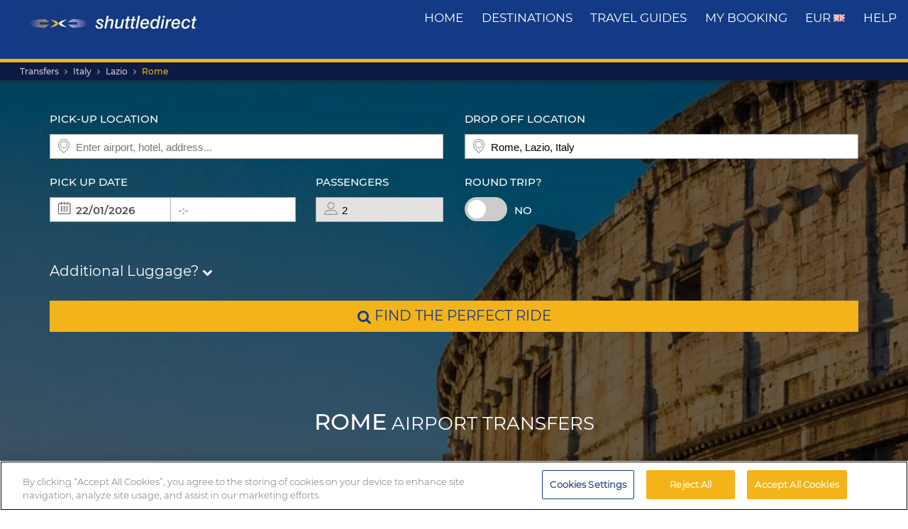

--- FILE ---
content_type: text/html; charset=UTF-8
request_url: https://www.shuttledirect.com/en/destination/it/rome.html?cod=QPA1209396529YLY&utm_campaign=domain&utm_source=domain&utm_medium=organic&utm_term=TaxiRome.com
body_size: 26011
content:
<!DOCTYPE html><html lang="en" xml:lang="en" class="no-js" data-route="destination" data-ismobile="false" data-istablet="false" data-preselecteddate="21/01/2026" data-poidb='&#x7B;&quot;country&quot;&#x3A;&#x7B;&quot;id&quot;&#x3A;9,&quot;isoCode2&quot;&#x3A;&quot;IT&quot;,&quot;isoCode3&quot;&#x3A;&quot;ITA&quot;,&quot;latitude&quot;&#x3A;42.8333,&quot;longitude&quot;&#x3A;12.8333,&quot;moreImportantDestinations&quot;&#x3A;0,&quot;name&quot;&#x3A;&quot;Italy&quot;,&quot;slug&quot;&#x3A;&quot;italy&quot;,&quot;zoom&quot;&#x3A;0&#x7D;,&quot;id&quot;&#x3A;302,&quot;images&quot;&#x3A;&#x7B;&quot;id&quot;&#x3A;3966,&quot;name&quot;&#x3A;&quot;rome-1.jpg&quot;,&quot;order&quot;&#x3A;10&#x7D;,&quot;latitude&quot;&#x3A;41.9123716286379,&quot;longitude&quot;&#x3A;12.5027603106431,&quot;name&quot;&#x3A;&quot;Rome&quot;,&quot;nameType&quot;&#x3A;&quot;City&#x20;Code&quot;,&quot;province&quot;&#x3A;&#x7B;&quot;name&quot;&#x3A;&quot;Lazio&quot;,&quot;slug&quot;&#x3A;&quot;latium&quot;&#x7D;,&quot;slug&quot;&#x3A;&quot;rome&quot;,&quot;slugEn&quot;&#x3A;&quot;rome&quot;,&quot;type&quot;&#x3A;&quot;C&quot;,&quot;arrival&quot;&#x3A;&quot;&quot;,&quot;departure&quot;&#x3A;&quot;&quot;,&quot;distance&quot;&#x3A;0,&quot;especialInformation&quot;&#x3A;&quot;&quot;,&quot;feefoAverageRatio&quot;&#x3A;0,&quot;feefoOpinion&quot;&#x3A;&quot;&quot;,&quot;feefoSatisfactionPercentage&quot;&#x3A;0,&quot;introHeadParagraphTransfer&quot;&#x3A;&quot;&quot;,&quot;introMainParagraphTransfer&quot;&#x3A;&quot;&quot;,&quot;introTitleTransfer&quot;&#x3A;&quot;&quot;,&quot;latency&quot;&#x3A;0,&quot;metaAltImage&quot;&#x3A;&quot;&quot;,&quot;metaDescription&quot;&#x3A;&quot;Rome&#x20;Airport&#x20;Transfer&#x20;Service&#x3A;&#x20;Great&#x20;Value&#x20;Airport&#x20;Transfers,&#x20;Shuttles&#x20;and&#x20;Taxis&#x20;to&#x20;Rome,&#x20;throughout&#x20;Italy&#x20;and&#x20;across&#x20;Europe&#x5C;r&#x5C;n&quot;,&quot;metaEquiv&quot;&#x3A;&quot;The&#x20;historical&#x20;and&#x20;cultural&#x20;centre&#x20;of&#x20;Rome,&#x20;the&#x20;capital&#x20;of&#x20;Italy,&#x20;is&#x20;a&#x20;must&#x20;on&#x20;any&#x20;travellers&#x20;itinerary&#x20;due&#x20;to&#x20;its&#x20;uniquely&#x20;rich&#x20;heritage&#x20;as&#x20;the&#x20;heart&#x20;of&#x20;the&#x20;Roman&#x20;Empire&#x20;and&#x20;the&#x20;Roman&#x20;Catholic&#x20;Church.&#x20;Reminders&#x20;of&#x20;the&#x20;citys&#x20;past&#x20;faces&#x20;can&#x20;be&#x20;found&#x20;almost&#x20;on&#x20;every&#x20;street,&#x20;with&#x20;the&#x20;ancient&#x20;and&#x20;the&#x20;contemporary&#x20;existing&#x20;side&#x20;by&#x20;side.&#x5C;r&#x5C;n&#x5C;r&#x5C;nThere&#x20;are&#x20;a&#x20;wealth&#x20;of&#x20;sights&#x20;that&#x20;visitors&#x20;will&#x20;not&#x20;want&#x20;to&#x20;miss&#x20;including&#x20;the&#x20;Vatican,&#x20;the&#x20;Trevi&#x20;Fountain,&#x20;St&#x20;Peters&#x20;Square,&#x20;the&#x20;Roman&#x20;Forum,&#x20;the&#x20;Pantheon,&#x20;and&#x20;the&#x20;Colosseum&#x20;to&#x20;name&#x20;but&#x20;a&#x20;few.&#x20;After&#x20;all&#x20;that&#x20;sightseeing&#x20;we&#x20;recommend&#x20;ordering&#x20;a&#x20;coffee&#x20;at&#x20;one&#x20;of&#x20;the&#x20;cafes&#x20;bordering&#x20;one&#x20;of&#x20;Romes&#x20;many&#x20;attractive&#x20;piazzas,&#x20;so&#x20;that&#x20;you&#x20;can&#x20;relax,&#x20;marvel&#x20;at&#x20;the&#x20;incredible&#x20;architecture,&#x20;and&#x20;absorb&#x20;some&#x20;of&#x20;that&#x20;Mediterranean&#x20;flavour.&#x5C;r&#x5C;n&#x5C;r&#x5C;nThen,&#x20;if&#x20;you&#x20;still&#x20;have&#x20;the&#x20;energy&#x20;there&#x20;is&#x20;some&#x20;fantastic&#x20;shopping&#x20;on&#x20;offer&#x20;with&#x20;an&#x20;array&#x20;of&#x20;chic&#x20;boutiques&#x20;as&#x20;well&#x20;as&#x20;wonderful&#x20;restaurants&#x20;and&#x20;bars&#x20;to&#x20;keep&#x20;you&#x20;entertained&#x20;until&#x20;late.&#x5C;r&#x5C;n&#x5C;r&#x5C;nRome&#x20;Ciampino&#x20;is&#x20;only&#x20;1&#x20;hour&#x20;away&#x20;by&#x20;airport&#x20;shuttle&#x20;or&#x20;airport&#x20;taxi,&#x20;and&#x20;Rome&#x20;Fiumicino,&#x20;Bologna,&#x20;Florence,&#x20;Pisa,&#x20;and&#x20;Civitavecchia&#x20;Cruise&#x20;Liner&#x20;Port&#x20;are&#x20;also&#x20;nearby.&#x20;As&#x20;well&#x20;as&#x20;providing&#x20;great&#x20;value&#x20;reliable&#x20;Airport&#x20;Transfers&#x20;to&#x20;and&#x20;from&#x20;Rome.&quot;,&quot;metaHeader&quot;&#x3A;&quot;&lt;span&gt;Rome&lt;&#x5C;&#x2F;span&gt;&#x20;Airport&#x20;Transfers&quot;,&quot;metaKeywords&quot;&#x3A;&quot;Rome,&#x20;Italy,&#x20;Rome&#x20;Airport&#x20;Transfers,&#x20;Rome&#x20;Airport&#x20;Shuttles,&#x20;Rome&#x20;Airport&#x20;Taxis,&#x20;Airport&#x20;Transfers&#x20;Rome,&#x20;Airport&#x20;Shuttles&#x20;Rome,&#x20;Airport&#x20;Taxis&#x20;Rome,&#x20;Italy&#x20;Airport&#x20;Transfers,&#x20;Italy&#x20;Airport&#x20;Shuttles,&#x20;Italy&#x20;Airport&#x20;Taxis,&#x20;Shuttles,&#x20;Transfers,&#x20;Taxis,&#x20;Airport&#x20;Transfer&#x20;Service,&#x20;Airport&#x20;Transfers,&#x20;Fiumicino&#x20;Transfers,&#x20;Fiumicino&#x20;Airport&#x20;transfers,&#x20;Fiumicino&#x20;Airport&#x20;Taxis,&#x20;Fiumicino&#x20;Airport&#x20;shuttles,&#x20;Ciampino&#x20;Transfers,&#x20;Ciampino&#x20;Airport&#x20;transfers,&#x20;Ciampino&#x20;Airport&#x20;Taxis,&#x20;Ciampino&#x20;Airport&#x20;shuttles,&#x20;rome&#x20;transfers,&#x20;rome&#x20;taxis,&#x20;rome&#x20;shuttles,&#x20;airport&#x20;transfer&#x20;service,&#x20;Rome&#x20;airports,&#x20;rome&#x20;airport&#x20;shuttle,&#x20;airport&#x20;shuttle&#x20;rome,&#x20;rome&#x20;airport&#x20;shuttle&#x20;transfer&#x20;from&#x20;the&#x20;airport&#x20;to&#x20;the&#x20;hotel,&#x20;shuttle,&#x20;airport&#x20;shuttle&#x20;rome&#x20;hotel,&#x20;rome&#x20;hotels,&#x20;Airport&#x20;Fiumicino&#x20;-&#x20;Rome,&#x20;Ciampino,&#x20;Fiumicino,&#x20;Bologna,&#x20;Florence,&#x20;Pisa,&#x20;Civitavecchia&#x5C;r&#x5C;n&quot;,&quot;metaTitle&quot;&#x3A;&quot;Rome&#x20;Airport&#x20;Transfers.&#x20;Great&#x20;Value,&#x20;Reliable&#x20;Airport&#x20;Shuttles&#x20;and&#x20;Taxis&quot;,&quot;paragraphAvailableVehicles&quot;&#x3A;&quot;&quot;,&quot;paragraphCMS&quot;&#x3A;&quot;&quot;,&quot;paragraphFAQ&quot;&#x3A;&quot;&quot;,&quot;paragraphPopularDestinations&quot;&#x3A;&quot;&quot;,&quot;paragraphWhyShuttle&quot;&#x3A;&quot;&quot;,&quot;titleAvailableVehicles&quot;&#x3A;&quot;&quot;,&quot;titleCMS&quot;&#x3A;&quot;&quot;,&quot;titleFAQ&quot;&#x3A;&quot;&quot;,&quot;titlePopularDestinations&quot;&#x3A;&quot;&quot;,&quot;titleWhyShuttle&quot;&#x3A;&quot;&quot;,&quot;zoom&quot;&#x3A;0&#x7D;' data-site="web" data-gpp="1" data-pickstack=""     
data-base-path="https://c1www.shuttledirect.com/images/shared/markers/"
><head><title>Rome Airport Transfers. Great Value, Reliable Airport Shuttles and Taxis</title><meta charset="UTF-8" /><meta http-equiv="X-UA-Compatible" content="IE=edge"><meta name="viewport" content="width=device-width, initial-scale=1.0, maximum-scale=1.0, user-scalable=no" /><meta name="robots" content="index, follow"><meta name="description" content="Rome Airport Transfer Service: Great Value Airport Transfers, Shuttles and Taxis to Rome, throughout Italy and across Europe" /><meta name="keywords" content="Rome, Italy, Rome Airport Transfers, Rome Airport Shuttles, Rome Airport Taxis, Airport Transfers Rome, Airport Shuttles Rome, Airport Taxis Rome, Italy Airport Transfers, Italy Airport Shuttles, Italy Airport Taxis, Shuttles, Transfers, Taxis, Airport Transfer Service, Airport Transfers, Fiumicino Transfers, Fiumicino Airport transfers, Fiumicino Airport Taxis, Fiumicino Airport shuttles, Ciampino Transfers, Ciampino Airport transfers, Ciampino Airport Taxis, Ciampino Airport shuttles, rome transfers, rome taxis, rome shuttles, airport transfer service, Rome airports, rome airport shuttle, airport shuttle rome, rome airport shuttle transfer from the airport to the hotel, shuttle, airport shuttle rome hotel, rome hotels, Airport Fiumicino - Rome, Ciampino, Fiumicino, Bologna, Florence, Pisa, Civitavecchia" /><link rel="canonical" href="https://www.shuttledirect.com/en/destination/it/rome.html"/><link rel="alternate" href="https://www.shuttledirect.com/en/destination/it/rome.html" hreflang="x-default" /><link rel="alternate" href="https://www.shuttledirect.com/en/destination/it/rome.html" hreflang="en" /><link rel="alternate" href="https://www.shuttledirect.com/es/destino/it/rome.html" hreflang="es" /><link rel="alternate" href="https://www.shuttledirect.com/it/destinazione/it/rome.html" hreflang="it" /><link rel="alternate" href="https://www.shuttledirect.com/no/ankomststed/it/rome.html" hreflang="no" /><link rel="alternate" href="https://www.shuttledirect.com/fi/kohde/it/rome.html" hreflang="fi" /><link rel="alternate" href="https://www.shuttledirect.com/da/destinationer/it/rome.html" hreflang="da" /><link rel="alternate" href="https://www.shuttledirect.com/sv/destination/it/rome.html" hreflang="sv" /><link rel="alternate" href="https://www.shuttledirect.com/et/sihtkoht/it/rome.html" hreflang="et" /><link rel="alternate" href="https://www.shuttledirect.com/nl/bestemming/it/rome.html" hreflang="nl" /><link rel="alternate" href="https://www.shuttledirect.com/fr/destination/it/rome.html" hreflang="fr" /><link rel="alternate" href="https://www.shuttledirect.com/de/zielort/it/rome.html" hreflang="de" /><link rel="alternate" href="https://www.shuttledirect.com/ru/naznacheniya/it/rome.html" hreflang="ru" /><link rel="alternate" href="https://www.shuttledirect.com/pl/cel/it/rome.html" hreflang="pl" /><link rel="stylesheet" href="https://c1www.shuttledirect.com/shuttledirect/www/styles.5620454f.css" /><script>
            window.noZensmooth = true;
            window.stage = 1;
            window.isLoggedIn = false;
            window.dataLayer = [];
        </script><!-- Google Tag Manager --><script>(function (w, d, s, l, i) {
    w[l] = w[l] || [];
    w[l].push({
      'gtm.start':
        new Date().getTime(), event: 'gtm.js'
    });
    var f = d.getElementsByTagName(s)[0],
      j = d.createElement(s), dl = l != 'dataLayer' ? '&l=' + l : '';
    j.async = true;
    j.src =
      'https://www.googletagmanager.com/gtm.js?id=' + i + dl;
    f.parentNode.insertBefore(j, f);
  })(window, document, 'script', 'dataLayer', 'GTM-P4R9M6X');</script><script async src="https://www.googletagmanager.com/gtag/js?id=G-HGQQHG7C3T"></script><script>
  window.dataLayer = window.dataLayer || [];

  function gtag() {
    dataLayer.push(arguments);
  }

  gtag('js', new Date());
  gtag('config', 'G-HGQQHG7C3T');
  /*gtag('consent', 'default', {
      'analytics_storage': 'granted',
      'ad_storage': 'granted',
      'ad_user_data': 'granted',
      'ad_personalization': 'granted',
      'wait_for_update': "500"
  });*/
</script><script>
  // Note: AWC cookie is set server-side in the DefaultController with secure and httponly flags
  // Do NOT set the AWC cookie via JavaScript as it breaks AWIN's security requirements

  function getTravelType(num) {
    const num2 = Number(num);
    switch (num2) {
      case 0:
        return 'Economy';
      case 1:
        return 'Shuttle Service';
      case 2:
        return 'Business';
      case 3:
        return 'Low Cost';
      case 4:
        return 'Aquatic Shuttle';
      case 5:
        return 'Speedy Shuttle';
      case 6:
        return 'Premium Economy';
      case 7:
        return 'Premium';
      case 8:
        return 'Ecological';
      case 9:
        return 'Wheelchair Adapted';
      case 10:
        return 'Economy Van';
      case 11:
        return 'Business Van';
      case 12:
        return 'Bus Hire';
      case 13:
        return 'Luxury Bus Hire';
      case 14:
        return 'Ecological Van';
      case 15:
        return 'Taxi';
      case 16:
        return 'Taxi XL';
      case 17:
        return 'Premium Van';
      case 18:
        return 'Economy Van XL';
      case 19:
        return 'Minibus';
      case 20:
        return 'Luxury Minibus';
      case 21:
        return 'Aquatic';
      default:
        return 'Unknown';
    }
  }

  // Function to normalize and hash user data for Enhanced Conversions
  async function hashUserData(email, phone) {
    const hashedData = {};
    
    if (email) {
      // Normalize email: trim, lowercase, remove dots and plus signs
      const normalizedEmail = email.trim().toLowerCase().replace(/\./g, '').replace(/\+.*@/, '@');
      hashedData.sha_email = await sha256(normalizedEmail);
    }
    
    if (phone) {
      // Normalize phone: remove symbols, dashes, ensure country code
      const normalizedPhone = phone.replace(/[^\d+]/g, '');
      hashedData.sha_phone_number = await sha256(normalizedPhone);
    }
    
    return hashedData;
  }

  // SHA256 hash function
  async function sha256(message) {
    const msgBuffer = new TextEncoder().encode(message);
    const hashBuffer = await crypto.subtle.digest('SHA-256', msgBuffer);
    const hashArray = Array.from(new Uint8Array(hashBuffer));
    return hashArray.map(b => b.toString(16).padStart(2, '0')).join('');
  }

  // Function to handle link clicks with callback for analytics
  function handleLinkWithCallback(url, eventData) {
    let redirectCalled = false;
    
    const redirect = function() {
      if (!redirectCalled) {
        redirectCalled = true;
        document.location = url;
      }
    };
    
    // Add callback to event data
    eventData.eventCallback = redirect;
    
    // Push to dataLayer
    window.dataLayer.push(eventData);
    
    // Fallback redirect after 500ms
    setTimeout(redirect, 500);
  }

  function showArray(title, obj, step = 0) {
    // Initialize storage on first call: clear previous data and create container
    if (!step) {
      try {
        localStorage.removeItem('gtm_steps');
        localStorage.setItem('gtm_steps', JSON.stringify([]));
      } catch (e) {
        console.error('showArray localStorage init error', e);
      }
    }

    // Prepare entry to store
    const entry = {
      step: step,
      title: title || '',
      payload: null
    };

    try {
      // Try to deep-clone the object (will fail on circular refs)
      entry.payload = JSON.parse(JSON.stringify(obj));
    } catch (e) {
      try {
        entry.payload = String(obj);
      } catch (ee) {
        entry.payload = null;
      }
    }

    // Append entry to localStorage array
    try {
      const arr = JSON.parse(localStorage.getItem('gtm_steps') || '[]');
      arr.push(entry);
      localStorage.setItem('gtm_steps', JSON.stringify(arr));
    } catch (e) {
      console.error('showArray localStorage push error', e);
    }
  }

  document.addEventListener('DOMContentLoaded', function () {

    console.log('✅ Google Tag Manager script loaded 4');

    // First page
    const btnSearch = document.getElementById('searchBtn');
    if (btnSearch) {
      btnSearch.addEventListener('click', function () {
        console.log('✅ Click detected before form submit');
        try {
          const form = document.getElementById('shuttledirectForm');
          const formData = new FormData(form);
          const data = {};
          formData.forEach((value, key) => {
            data[key] = value;
          });

          showArray('data', data, 0);

          window.dataLayer.push({ecommerce: null});
          const payload = {
            event: "begin_checkout",
            ecommerce: {
              currency: data.currency || 'EUR',
              items: [{
                item_name: (data.suggestOrigen || '') + "-" + (data.suggestDestino || ''),
                item_id: (data.idsuggestOrigen || '') + "-" + (data.idsuggestDestino || ''),
                item_brand: "ShuttleDirect.com",
                item_category: "Transfer Service",
                item_category2: data.originHubType || '',
                item_category3: data.destinationHubType || '',
                item_category4: data.lang || '',
                item_category5: data.tipoTraslado || '',
                item_variant: data.idaVuelta === 'ida' ? 'One way' : 'Round trip',
                quantity: parseInt(data.pasajeros) || parseInt(data.fakePaxInput) || 1,
                price: 0, // Price is not available on the first page
              }]
            }
          }
          window.dataLayer.push(payload)
          if (typeof gtag === 'function') {
            gtag('event', 'begin_checkout', {
              ...payload.ecommerce,
              transport_type: 'beacon'
            });
          } else {
            console.error('no gtag function');
          }

          showArray('dataLayer', payload, 1);

        } catch (err) {
          console.error(err);
        }
      });
    }

    // Second page
    const forms = document.querySelectorAll('.quote-form');
    forms.forEach((form) => {
      const btn = form.querySelector('a.button');

      if (btn) {
        btn.addEventListener('click', function (event) {
          console.log('✅ Book now clicked');
          try {
            const formData = new FormData(form);
            const data = {};

            formData.forEach((value, key) => {
              data[key] = value;
            });

            showArray('data', data, 2);

            window.dataLayer.push({ecommerce: null});
            const payload = {
              event: "add_to_cart",
              ecommerce: {
                currency: data.currency || 'EUR',
                value: parseFloat(data.precio) || 0,
                items: [{
                  item_name: data.nombrePoi || 'Transfer Service',
                  item_id: data.idContratoOutbound || '',
                  price: parseFloat(data.precio) || 0,
                  item_brand: "ShuttleDirect.com",
                  item_category: getTravelType(data.tipoViajeSeleccionado),
                  item_category2: data.modeloVehiculo || '',
                  item_category3: data.idTipoVehiculo || '',
                  item_category4: data.idTransportista || '',
                  item_category5: data.lang || '',
                  item_variant: data.tipoVenta === '-1' ? 'Standard' : 'Special',
                  quantity: 0,
                }]
              }
            }
            window.dataLayer.push(payload)
            if (typeof gtag === 'function') {
              gtag('event', 'add_to_cart', {
                transport_type: 'beacon'
              });
            } else {
              console.error('no gtag function');
            }

            showArray('dataLayer', payload, 3);

          } catch (err) {
            console.error(err);
          }
        });
      }
    });


    // Third page
    const form3 = document.getElementById('fBook');
    const bookButtons = document.querySelectorAll('a.btn-book');

    bookButtons.forEach((btn) => {
      btn.addEventListener('click', function (event) {
        try {
          console.log('✅ BOOK clicked');

          const formData = new FormData(form3);
          const data = {};

          formData.forEach((value, key) => {
            data[key] = value;
          });

          showArray('data', data, 4);

          window.dataLayer.push({ecommerce: null});
          const payload = {
            event: 'add_payment_info',
            ecommerce: {
              currency: data.currency || 'EUR',
              value: parseFloat(data.value) || 0,
              items: [{
                item_name: (data.airport1 || '') + " - " + (data.hotel || ''),
                item_id: (data.airport1code || '') + "-" + (data.idPoi || data.idsuggestOrigen || ''),
                price: parseFloat(data.value) || 0,
                item_brand: "ShuttleDirect.com",
                item_category: "Transfer Service",
                item_category2: data.airline1 || '',
                item_category3: data.flight1 || '',
                item_category4: data.countryName || '',
                item_category5: data.idTipoPago || '',
                item_variant: data.accountType || 'private',
                quantity: 0,
              }]
            }
          }
          window.dataLayer.push(payload)
          if (typeof gtag === 'function') {
            gtag('event', 'add_payment_info', {
              ...payload.ecommerce,
              transport_type: 'beacon'
            });
          } else {
            console.error('no gtag function');
          }

          showArray('dataLayer', payload, 5);

        } catch (err) {
          console.error('❌ Error en evento BOOK:', err);
        }
      });
    });

    // Purchase event - triggered on receipt/confirmation page
    if (window.location.pathname.includes('/receipt.html') || window.location.pathname.includes('/confirmation')) {
      try {
        // Get purchase data from the page
        const purchaseData = {
          transaction_id: '',
          affiliation: 'ShuttleDirect',
          value: 0,
          tax: 0,
          currency: 'EUR',
          coupon: '',
          user_id: '',
          customer_email: '',
          customer_phone: ''
        };

        showArray('purchaseData', purchaseData, 6);

        // Hash user data for Enhanced Conversions
        hashUserData(purchaseData.customer_email, purchaseData.customer_phone).then(hashedUserData => {
          window.dataLayer.push({ecommerce: null});
          const purchasePayload = {
            event: "purchase",
            user_id: purchaseData.user_id,
            user_data: hashedUserData,
            ecommerce: {
              transaction_id: purchaseData.transaction_id,
              affiliation: purchaseData.affiliation,
              value: purchaseData.value,
              tax: purchaseData.tax,
              currency: purchaseData.currency,
              coupon: purchaseData.coupon,
              items: [{
                item_name: 'Airport' + " - " + 'Hotel',
                item_id: '' + "-" + '',
                price: purchaseData.value,
                item_brand: "ShuttleDirect.com",
                item_category: "Transfer Service",
                quantity: 1
              }]
            }
          };

          window.dataLayer.push(purchasePayload);
          showArray('purchasePayload', purchasePayload, 7);
          
          if (typeof gtag === 'function') {
            gtag('event', 'purchase', {
              transport_type: 'beacon'
            });
          }

          console.log('✅ Purchase event sent:', purchasePayload);

          // AWIN Conversion Tracking
          // Note: Primary tracking is done via Server-to-Server in ReceiptController
          // This frontend tracking is supplementary and uses the AWIN MasterTag if available
          
          // Check if we have the awc cookie (indicates AWIN traffic within 30-day window)
          function getCookie(name) {
            const value = `; ${document.cookie}`;
            const parts = value.split(`; ${name}=`);
            if (parts.length === 2) return parts.pop().split(';').shift();
            return null;
          }
          
          const awcCookie = getCookie('awc');
          
          // Only track if this is AWIN traffic (has the awc cookie from MasterTag)
          if (awcCookie) {
            try {
              console.log('AWIN traffic detected, sending frontend tracking');

              const isTestMode =
                window.location.hostname.includes('local') ||
                window.location.hostname.includes('pre.')
                  ? "1"
                  : "0";

              if (typeof AWIN !== 'undefined' && typeof AWIN.Tracking !== 'undefined') {
                // Get AWIN parameters from backend (passed via Twig)
                const awinBookingNumber = '';
                const commissionGroup = 'DEFAULT';
                const awinAmountGBP = '';
                const transactionVoucher = '';
                
                // Declare Conversion Tag in the documented way
                AWIN.Tracking.Sale = {};
                AWIN.Tracking.Sale.amount   = awinAmountGBP;
                AWIN.Tracking.Sale.channel  = 'aw';
                AWIN.Tracking.Sale.orderRef = awinBookingNumber;
                AWIN.Tracking.Sale.parts    = commissionGroup + ':' + awinAmountGBP;
                AWIN.Tracking.Sale.currency = 'GBP';
                AWIN.Tracking.Sale.voucher  = transactionVoucher;
                AWIN.Tracking.Sale.test     = isTestMode;
                console.log('✅ AWIN Conversion Tag declared for MasterTag:', AWIN.Tracking.Sale);

                // The AWIN.Tracking.Sale object is now defined.
                // The MasterTag will automatically detect this object when it loads and fire the conversion event.
                // A manual call to AWIN.Tracking.run() is not needed and would cause duplicate tracking.
                /*
                if (typeof AWIN.Tracking.run === 'function') {
                  AWIN.Tracking.run();
                  console.log('✅ AWIN Conversion Tag fired via MasterTag:', AWIN.Tracking.Sale);
                } else {
                  console.warn('⚠️ AWIN.Tracking.run is not a function – check MasterTag setup.');
                }
                */
                
                // Fall-back Conversion Pixel (mandatory component per AWIN docs)
                var awPixel = new Image(0, 0);
                awPixel.src = "https://www.awin1.com/sread.img?tt=ns&tv=2&merchant=120379&amount=" + 
                  encodeURIComponent(awinAmountGBP) + 
                  "&ch=aw&parts=" + encodeURIComponent(commissionGroup + ':' + awinAmountGBP) + 
                  "&ref=" + encodeURIComponent(awinBookingNumber) + 
                  "&vc=" + encodeURIComponent(transactionVoucher) + 
                  "&cr=GBP&testmode=" + encodeURIComponent(isTestMode);
                console.log('✅ AWIN Fall-back Conversion Pixel loaded');
              } else {
                console.log('ℹ️ AWIN MasterTag not loaded (S2S tracking remains primary)');
              }
            } catch (awinErr) {
              console.error('❌ Error in AWIN frontend tracking:', awinErr);
            }
          } else {
            console.log('ℹ️ No AWIN traffic detected, skipping frontend tracking (S2S handles it)');
          }
        });

      } catch (err) {
        console.error('❌ Error en evento PURCHASE:', err);
      }
    }

  });
</script><!-- Google Tracker --><script type="text/javascript">
    (function(i,s,o,g,r,a,m){i['GoogleAnalyticsObject']=r;i[r]=i[r]||function(){
    (i[r].q=i[r].q||[]).push(arguments)},i[r].l=1*new Date();a=s.createElement(o),
    m=s.getElementsByTagName(o)[0];a.async=1;a.src=g;m.parentNode.insertBefore(a,m)
    })(window,document,'script','//www.google-analytics.com/analytics.js','ga');

    ga('create', 'UA-1052669-1', 'auto', {'allowLinker': true});
    ga('require', 'linker');
    ga('linker:autoLink', ['shuttledirect.com', 'advanced.shuttle.com', 'secure.shuttle.com']);
    ga('send', 'pageview');
    ga('require', 'ecommerce');
</script><!-- End Google Tracker --><script type="application/ld+json">
{
  "@context": "http://schema.org",
  "@type": "Organization",
  "name": "ShuttleDirect.com",
  "url": "https://www.shuttledirect.com/",
  "sameAs": [
    "https://www.facebook.com/ShuttleDirect/",
    "https://twitter.com/ShuttleDirect",
    "https://plus.google.com/+shuttledirect",
    "https://www.linkedin.com/company/shuttledirect",
    "https://www.youtube.com/user/ShuttleDirectCom",
    "https://www.pinterest.com/ShuttleDirect/"
  ]
}
</script><!-- Facebook Pixel Code --><link rel="icon" type="image/x-icon" href="https://c1www.shuttledirect.com/images/shuttledirect/favicon.ico" /></head><body id="" class=" landingPage"><!-- Google Tag Manager (noscript) --><noscript><iframe src="https://www.googletagmanager.com/ns.html?id=GTM-P4R9M6X"
height="0" width="0" style="display:none;visibility:hidden"></iframe></noscript><!-- End Google Tag Manager (noscript) --><!-- Google Tag Manager (noscript) --><noscript><iframe src="https://www.googletagmanager.com/ns.html?id=GTM-5CCBQT&gtm_auth=MMG6bPhci5gdmaS_lBcL0Q&gtm_cookies_win=x"
height="0" width="0" style="display:none;visibility:hidden"></iframe></noscript><!-- End Google Tag Manager (noscript) --><header id="webHeader"><div id="logo"><a href="/en/" id="logoLink" ><img src="https://c1www.shuttledirect.com/images/shuttledirect/logo-shuttledirect-mobile.jpg" alt="ShuttleDirect.com" title="ShuttleDirect"/></a></div><div id="menu"><nav id="main" class="navMain"><div class="nav-mobile"><span></span><span></span><span></span><span></span></div><ul class="nav-list"><li class="nav-item"><a href="/en/" class="fa fa-home">Home</a></li><li class="nav-item"><a href="/en/destinations.html" class="fa fa-map-marker">destinations</a></li><li class="nav-item"><a href="https://www.shuttledirect.com/blog/en/" target="_blank" class="fa fa-var-newspaper-o">travel guides</a></li><li class="nav-item"><a class="link fa fa-file-text-o" href="/en/private/area/my-booking.html" id="myBooking">My Booking</a></li><li class="nav-item"><a href="#" class="fa fa-cogs" data-toggle="modal" data-target="#modalUserPreferences">
                        EUR <img class="flag-l flag-l-en" src="https://c1www.shuttledirect.com/images/shared/sprites/blank.gif" alt="En" /></a></li><li class="nav-item"><a class="link fa fa-question-circle" href="/en/information/help.html">Help</a></li></ul></nav></div><nav class="breadcrumbs-container"><ol class="breadcrumbs"><li><a  href="/en/">Transfers</a></li><li><a href="/en/country/ita.html">Italy</a></li><li><span>Lazio</span></li><li class="active"><a class="last" href="/en/destination/it/rome.html">Rome</a></li></ol><script type="application/ld+json">
{
  "@context": "http://schema.org",
  "@type": "BreadcrumbList",
  "itemListElement": [{
        "@type": "ListItem",
        "position": 1,
        "item": {
            "@id": "https://www.shuttledirect.com/en/",
            "name": "Transfers"
        }
    }
                ,{
            "@type": "ListItem",
            "position": 2,
            "item": {
                            "@id": "https://www.shuttledirect.com/en/country/ita.html",
              "name": "Italy"
            }
        }
                                                                                                                                                                                                            ,{
                        "@type": "ListItem",
                        "position": 3,
                        "item": {
                          "@id": "https://www.shuttledirect.com/en/destination/it/rome.html",
                          "name": "Rome"
                        }
                    }
                          ]
}
</script></nav></header><!-- SD Form --><div id="formContainer" class="form-container " style="background-image: url(https://c1www.shuttledirect.com/images/shared/destination/302-rome-1.jpg); "><div class="dark"></div><div class="clearfix container"><div class="row"><div class="col-xs-12 hidden-xs"></div></div><div class="row"><div id="placesFormBlock" class="formWrapper clearfix " style=""><div class=" "><form id="shuttledirectForm" name="shuttledirectForm" class="" method="POST" action="/en/quote.html" accept-charset="utf-8"><input type="hidden" id="sId" name="sId" value="" /><input type="hidden" id="clientId" name="clientId" value="" /><input type="hidden" id="clientPaymentTypeId" name="clientPaymentTypeId" value="" /><input type="hidden" id="tId" name="tId" value="" /><input type="hidden" id="rb" name="rb" value="" /><input type="hidden" id="http_referer" name="http_referer" value=""/><input type="hidden" id="lang" name="lang" value="En"/><input type="hidden" id="currency" name="currency" value="EUR"/><input type="hidden" name="tiempoPaso1" value="1768803007" /><input type="hidden" id="coordenadasOrigenFormateadas" name="coordenadasOrigenFormateadas" value=""/><input type="hidden" id="coordenadasDestinoFormateadas" name="coordenadasDestinoFormateadas" value="4191237,1250276"/><input type="hidden" id="cod" name="cod" value="QPA1209396529YLY"><input type="hidden" value="" name="etiquetaTrackComisionista" /><input type="hidden" id="tipoVenta" name="tipoVenta" value="0"/><input type="hidden" name="fromAffiliateArea" value="" /><input type="hidden" value="" name="affiliateBookingCode" /><input type="hidden" name="hdl" value="" /><input type="hidden" name="qnt" value="" /><input type="hidden" name="ft" value="" /><input type="hidden" name="br" value="" /><input type="hidden" name="bl" value="" /><input type="hidden" id="idaVuelta" name="idaVuelta" value="ida" /><input type="hidden" id="idsuggestOrigen" name="idsuggestOrigen" value=""/><input type="hidden" id="hubOrigen" name="hubOrigen" value="0"/><input type="hidden" id="tablaOrigen" name="tablaOrigen" value=""/><input type="hidden" id="idsuggestDestino" name="idsuggestDestino" value="302"/><input type="hidden" id="hubDestino" name="hubDestino" value="0"/><input type="hidden" id="tablaDestino" name="tablaDestino" value="Poblacion"/><input type="hidden" id="idPoi" name="idPoi" value="-1"/><input type="hidden" name="tipoTraslado" id="tipoTraslado" value="7" /><input type="hidden" name="originHubType" id="originHubType" value="" /><input type="hidden" name="originTypes" id="originTypes" value="" /><input type="hidden" name="originAddr" id="originAddr" value="" /><input type="hidden" name="destinationTypes" id="destinationTypes" value="" /><input type="hidden" name="destinationHubType" id="destinationHubType" value="" /><input type="hidden" name="destinationAddr" id="destinationAddr" value="" /><input type="hidden" name="placeIdOrigen" id="placeIdOrigen" value="" /><input type="hidden" name="placeOrigenCoords" id="placeOrigenCoords" value="" /><input type="hidden" name="placeIdDestino" id="placeIdDestino" value="" /><input type="hidden" name="placeDestinoCoords" id="placeDestinoCoords" value="" /><input type="hidden" name="originGooglePlace" id="originGooglePlace" value="" /><input type="hidden" name="destinationGooglePlace" id="destinationGooglePlace" value="" /><div class="clearfix"><div id="formHeader" class="formBlock clearfix"><div class="col-xs-12 col-sm-6"><div class="autosuggests"><div class="col-xs-12 padding-zero"><div class="form-group" id="originContainer"><label>Pick-up location</label><div class="textInput full"><span class="form2-icon form2-icon--marker"></span><input autocomplete="off" type="text" name="suggestOrigen" id="suggestOrigen" class="full" tabindex="10" placeholder="Enter airport, hotel, address..." value="" /><span aria-hidden="true" class="glyphicon form-control-feedback glyphicon-remove suggest-remove"></span></div><p class="errorForm" id="suggestOrigenError">Origin not known. Check the value and select between results suggested.</p></div></div></div></div><div class="col-xs-12 col-sm-6"><div class="col-xs-12 padding-zero"><div class="form-group" id="destinationContainer"><label>Drop off location</label><div class="textInput full"><span class="form2-icon form2-icon--marker"></span><input autocomplete="off" type="text" name="suggestDestino" id="suggestDestino" class="textInput" tabindex="20" placeholder="Enter airport, hotel, address..." value="Rome, Lazio, Italy" /><span aria-hidden="true" class="glyphicon form-control-feedback glyphicon-remove suggest-remove"></span></div><p class="errorForm" id="suggestDestinoError">Destination not known. Check the value and select between results suggested.</p></div></div></div></div><div id="formBody" class="formBlock clearfix "><div class="col-xs-12 col-md-6"><div id="outboundDate" class="grouped"><div class="form-group "><label>Pick up date</label><div class="textInput" id="outboundCalendar"><span class="form2-icon form2-icon--calendar toggleCalendar outbound"></span><span id="selectedOutboundDate" class="date"><input type="text" readonly name="fechaIda" id="fechaIda" value="21/01/2026" /></span><span id="selectedOutboundTime" class="time"><input type="text" readonly name="horaIda" id="horaIda" value="-:-" /></span></div></div><div class="form-group pax "><label>Passengers</label><div class="textInput disabled" id="fakePax"><span class="form2-icon form2-icon--pax"></span><input type="text" name="fakePaxInput" id="fakePaxInput" class="full" value="2" readonly /></div><p class="errorForm" id="passengersError">You should at least select 1 adult passenger.</p></div></div></div><div class="col-xs-12 col-md-6 "><div id="returnDate" class="grouped"><div class="form-group btns "><label>Round trip?</label><label class="switch"><input id="switcher" type="checkbox" ><span class="slider round"></span></label><span id="label-switcher">No</span></div><div class="form-group return "><label id="returnLabel">Return date</label><div class="textInput disabled" id="returnCalendar"><span class="form2-icon form2-icon--calendar toggleCalendar return"></span><span id="selectedReturnDate" class="date"><input type="text" readonly name="fechaVuelta" id="fechaVuelta" value="30/01/2026" /></span><span id="selectedReturnTime" class="time"><input type="text" readonly name="horaVuelta" id="horaVuelta" value="-:-" /></span></div></div></div></div><div class="col-xs-12 "><div id="additionalLuggageTxt"><h3 id="additionalLuggageLink">Additional Luggage? <span><i class="fa fa-chevron-down"></i></span></h3></div></div></div><div class="formBlock"><div class="col-xs-12 "><button type="submit" class="button" id="searchBtn"><i class="fa fa-search"></i> Find the perfect ride</button></div></div><div id="pax-popup" class="popcontainer pax-popup arrow_box"><div class="popupTitle p5"><span>Passengers</span><a class="closePop button" title="Close">Done</a></div><div class="passengersContainer"><ul><li><p class="passengerslist" id="adultPassengersContainer"><label for="adultPassengers" class="passengerstext">Adults</label><input readonly id="adultPassengers" type="text" value="2" name="pasajeros"><span class="plus addAdult"><span class="form2-icon form2-icon--plus">+</span></span><span class="minus minus--adult removeAdult "><span class="form2-icon form2-icon--minus">-</span></span></p></li><li><p class="passengerslist" id="childPassengersContainer"><label for="childPassengers" class="passengerstext">Children</label><input readonly id="childPassengers" type="text" value="0" name="children"><span class="plus addChild"><span class="form2-icon form2-icon--plus">+</span></span><span class="minus minus--child removeChild disabled"><span class="form2-icon form2-icon--minus">-</span></span></p></li></ul><div id="ajaxChildren"></div><p id="errorPassengers">You should at least select 1 adult passenger.</p><p class="errorForm" id="childrenError">Please indicate child age.</p></div></div><div id="extras-popup" class="popcontainer extras-popup arrow_box"><div class="popupTitle p5"><span>Additional Luggage</span><a class="closePop button" alt="Close" title="Close">Done</a></div><div class="extrasContainer"><p>Each passenger may carry one standard piece of luggage and one small item of hand luggage (for example a handbag or laptop). If you have additional or extra large baggage or sporting equipment, select from the options below:</p><ul class="clearfix"><li class="col-xs-12 col-sm-6"><p class="extraslist clearfix" id="extraContainer1"><label class="extrastext"><span>Extra bag (max 20kg per unit)</span><a tabindex="0" role="button" data-toggle="popover" data-html="true" data-placement="bottom" data-trigger="focus" title="Extra bag (max 20kg per unit)" data-content="<img class='img-responsive' src='https://c1www.shuttledirect.com/images/shared/additional-luggage/additional-18.png' alt='Extra bag (max 20kg per unit)' />"><i class="fa fa-info-circle"></i></a></label><input type="hidden" name="extra1Id" id="extra1Id" value="18" /><input type="text" name="extra1Val" id="extra1Val" class="inputExtra" value="0"><span id="addExtra1" class="plus addExtra"><span class="form2-icon form2-icon--plus">+</span></span><span id="removeExtra1" class="minus removeExtra disabled"><span class="form2-icon form2-icon--minus">-</span></span></p></li><li class="col-xs-12 col-sm-6"><p class="extraslist clearfix" id="extraContainer2"><label class="extrastext"><span>Extra baggage (max. 30kg / unit)</span><a tabindex="0" role="button" data-toggle="popover" data-html="true" data-placement="bottom" data-trigger="focus" title="Extra baggage (max. 30kg / unit)" data-content="<img class='img-responsive' src='https://c1www.shuttledirect.com/images/shared/additional-luggage/additional-50.png' alt='Extra baggage (max. 30kg / unit)' />"><i class="fa fa-info-circle"></i></a></label><input type="hidden" name="extra2Id" id="extra2Id" value="50" /><input type="text" name="extra2Val" id="extra2Val" class="inputExtra" value="0"><span id="addExtra2" class="plus addExtra"><span class="form2-icon form2-icon--plus">+</span></span><span id="removeExtra2" class="minus removeExtra disabled"><span class="form2-icon form2-icon--minus">-</span></span></p></li><li class="col-xs-12 col-sm-6"><p class="extraslist clearfix" id="extraContainer3"><label class="extrastext"><span>Snowboard</span><a tabindex="0" role="button" data-toggle="popover" data-html="true" data-placement="bottom" data-trigger="focus" title="Snowboard" data-content="<img class='img-responsive' src='https://c1www.shuttledirect.com/images/shared/additional-luggage/additional-51.png' alt='Snowboard' />"><i class="fa fa-info-circle"></i></a></label><input type="hidden" name="extra3Id" id="extra3Id" value="51" /><input type="text" name="extra3Val" id="extra3Val" class="inputExtra" value="0"><span id="addExtra3" class="plus addExtra"><span class="form2-icon form2-icon--plus">+</span></span><span id="removeExtra3" class="minus removeExtra disabled"><span class="form2-icon form2-icon--minus">-</span></span></p></li><li class="col-xs-12 col-sm-6"><p class="extraslist clearfix" id="extraContainer4"><label class="extrastext"><span>Bicycle (max 20kg/unit)</span><a tabindex="0" role="button" data-toggle="popover" data-html="true" data-placement="bottom" data-trigger="focus" title="Bicycle (max 20kg/unit)" data-content="<img class='img-responsive' src='https://c1www.shuttledirect.com/images/shared/additional-luggage/additional-1.png' alt='Bicycle (max 20kg/unit)' />"><i class="fa fa-info-circle"></i></a></label><input type="hidden" name="extra4Id" id="extra4Id" value="1" /><input type="text" name="extra4Val" id="extra4Val" class="inputExtra" value="0"><span id="addExtra4" class="plus addExtra"><span class="form2-icon form2-icon--plus">+</span></span><span id="removeExtra4" class="minus removeExtra disabled"><span class="form2-icon form2-icon--minus">-</span></span></p></li><li class="col-xs-12 col-sm-6"><p class="extraslist clearfix" id="extraContainer5"><label class="extrastext"><span>Golf Bag (max 15kg/unit)</span><a tabindex="0" role="button" data-toggle="popover" data-html="true" data-placement="bottom" data-trigger="focus" title="Golf Bag (max 15kg/unit)" data-content="<img class='img-responsive' src='https://c1www.shuttledirect.com/images/shared/additional-luggage/additional-5.png' alt='Golf Bag (max 15kg/unit)' />"><i class="fa fa-info-circle"></i></a></label><input type="hidden" name="extra5Id" id="extra5Id" value="5" /><input type="text" name="extra5Val" id="extra5Val" class="inputExtra" value="0"><span id="addExtra5" class="plus addExtra"><span class="form2-icon form2-icon--plus">+</span></span><span id="removeExtra5" class="minus removeExtra disabled"><span class="form2-icon form2-icon--minus">-</span></span></p></li><li class="col-xs-12 col-sm-6"><p class="extraslist clearfix" id="extraContainer6"><label class="extrastext"><span>Skis / Snowboard (max 15kg/unit)</span><a tabindex="0" role="button" data-toggle="popover" data-html="true" data-placement="bottom" data-trigger="focus" title="Skis / Snowboard (max 15kg/unit)" data-content="<img class='img-responsive' src='https://c1www.shuttledirect.com/images/shared/additional-luggage/additional-7.png' alt='Skis / Snowboard (max 15kg/unit)' />"><i class="fa fa-info-circle"></i></a></label><input type="hidden" name="extra6Id" id="extra6Id" value="7" /><input type="text" name="extra6Val" id="extra6Val" class="inputExtra" value="0"><span id="addExtra6" class="plus addExtra"><span class="form2-icon form2-icon--plus">+</span></span><span id="removeExtra6" class="minus removeExtra disabled"><span class="form2-icon form2-icon--minus">-</span></span></p></li><li class="col-xs-12 col-sm-6"><p class="extraslist clearfix" id="extraContainer7"><label class="extrastext"><span>Surf Board</span><a tabindex="0" role="button" data-toggle="popover" data-html="true" data-placement="bottom" data-trigger="focus" title="Surf Board" data-content="<img class='img-responsive' src='https://c1www.shuttledirect.com/images/shared/additional-luggage/additional-44.png' alt='Surf Board' />"><i class="fa fa-info-circle"></i></a></label><input type="hidden" name="extra7Id" id="extra7Id" value="44" /><input type="text" name="extra7Val" id="extra7Val" class="inputExtra" value="0"><span id="addExtra7" class="plus addExtra"><span class="form2-icon form2-icon--plus">+</span></span><span id="removeExtra7" class="minus removeExtra disabled"><span class="form2-icon form2-icon--minus">-</span></span></p></li><li class="col-xs-12 col-sm-6"><p class="extraslist clearfix" id="extraContainer8"><label class="extrastext"><span>Wind Surfer</span><a tabindex="0" role="button" data-toggle="popover" data-html="true" data-placement="bottom" data-trigger="focus" title="Wind Surfer" data-content="<img class='img-responsive' src='https://c1www.shuttledirect.com/images/shared/additional-luggage/additional-45.png' alt='Wind Surfer' />"><i class="fa fa-info-circle"></i></a></label><input type="hidden" name="extra8Id" id="extra8Id" value="45" /><input type="text" name="extra8Val" id="extra8Val" class="inputExtra" value="0"><span id="addExtra8" class="plus addExtra"><span class="form2-icon form2-icon--plus">+</span></span><span id="removeExtra8" class="minus removeExtra disabled"><span class="form2-icon form2-icon--minus">-</span></span></p></li><li class="col-xs-12 col-sm-6"><p class="extraslist clearfix" id="extraContainer9"><label class="extrastext"><span>Electric Mobility Scooter</span><a tabindex="0" role="button" data-toggle="popover" data-html="true" data-placement="bottom" data-trigger="focus" title="Electric Mobility Scooter" data-content="<img class='img-responsive' src='https://c1www.shuttledirect.com/images/shared/additional-luggage/additional-63.png' alt='Electric Mobility Scooter' />"><i class="fa fa-info-circle"></i></a></label><input type="hidden" name="extra9Id" id="extra9Id" value="63" /><input type="text" name="extra9Val" id="extra9Val" class="inputExtra" value="0"><span id="addExtra9" class="plus addExtra"><span class="form2-icon form2-icon--plus">+</span></span><span id="removeExtra9" class="minus removeExtra disabled"><span class="form2-icon form2-icon--minus">-</span></span></p></li><li class="col-xs-12 col-sm-6"><p class="extraslist clearfix" id="extraContainer10"><label class="extrastext"><span>Manual wheelchair , not electric</span><a tabindex="0" role="button" data-toggle="popover" data-html="true" data-placement="bottom" data-trigger="focus" title="Manual wheelchair , not electric" data-content="<img class='img-responsive' src='https://c1www.shuttledirect.com/images/shared/additional-luggage/additional-26.png' alt='Manual wheelchair , not electric' />"><i class="fa fa-info-circle"></i></a></label><input type="hidden" name="extra10Id" id="extra10Id" value="26" /><input type="text" name="extra10Val" id="extra10Val" class="inputExtra" value="0"><span id="addExtra10" class="plus addExtra"><span class="form2-icon form2-icon--plus">+</span></span><span id="removeExtra10" class="minus removeExtra disabled"><span class="form2-icon form2-icon--minus">-</span></span></p></li><li class="col-xs-12 col-sm-6"><p class="extraslist clearfix" id="extraContainer11"><label class="extrastext"><span>Small dog or cat in soft IATA compliant travel bag (max. 8kg)</span><a tabindex="0" role="button" data-toggle="popover" data-html="true" data-placement="bottom" data-trigger="focus" title="Small dog or cat in soft IATA compliant travel bag (max. 8kg)" data-content="<img class='img-responsive' src='https://c1www.shuttledirect.com/images/shared/additional-luggage/additional-56.png' alt='Small dog or cat in soft IATA compliant travel bag (max. 8kg)' />"><i class="fa fa-info-circle"></i></a></label><input type="hidden" name="extra11Id" id="extra11Id" value="56" /><input type="text" name="extra11Val" id="extra11Val" class="inputExtra" value="0"><span id="addExtra11" class="plus addExtra"><span class="form2-icon form2-icon--plus">+</span></span><span id="removeExtra11" class="minus removeExtra disabled"><span class="form2-icon form2-icon--minus">-</span></span></p></li><li class="col-xs-12 col-sm-6"><p class="extraslist clearfix" id="extraContainer12"><label class="extrastext"><span>Medium pet in IATA compliant pet crate (max 20kg)</span><a tabindex="0" role="button" data-toggle="popover" data-html="true" data-placement="bottom" data-trigger="focus" title="Medium pet in IATA compliant pet crate (max 20kg)" data-content="<img class='img-responsive' src='https://c1www.shuttledirect.com/images/shared/additional-luggage/additional-57.png' alt='Medium pet in IATA compliant pet crate (max 20kg)' />"><i class="fa fa-info-circle"></i></a></label><input type="hidden" name="extra12Id" id="extra12Id" value="57" /><input type="text" name="extra12Val" id="extra12Val" class="inputExtra" value="0"><span id="addExtra12" class="plus addExtra"><span class="form2-icon form2-icon--plus">+</span></span><span id="removeExtra12" class="minus removeExtra disabled"><span class="form2-icon form2-icon--minus">-</span></span></p></li><li class="col-xs-12 col-sm-6"><p class="extraslist clearfix" id="extraContainer13"><label class="extrastext"><span>Large pet in IATA compliant pet crate (max 35kg)</span><a tabindex="0" role="button" data-toggle="popover" data-html="true" data-placement="bottom" data-trigger="focus" title="Large pet in IATA compliant pet crate (max 35kg)" data-content="<img class='img-responsive' src='https://c1www.shuttledirect.com/images/shared/additional-luggage/additional-58.png' alt='Large pet in IATA compliant pet crate (max 35kg)' />"><i class="fa fa-info-circle"></i></a></label><input type="hidden" name="extra13Id" id="extra13Id" value="58" /><input type="text" name="extra13Val" id="extra13Val" class="inputExtra" value="0"><span id="addExtra13" class="plus addExtra"><span class="form2-icon form2-icon--plus">+</span></span><span id="removeExtra13" class="minus removeExtra disabled"><span class="form2-icon form2-icon--minus">-</span></span></p></li></ul></div></div><div id="cal-pop-out" class="popcontainer cal-popup-out arrow_box arrow_box_sin calendarPopup"><div class="col-sm-12"><div class="popupTitle p5"><span>Outbound journey</span><a class="closePop button" alt="Close" title="Close">Done</a></div></div><div class="col-sm-6"><div id="showSingleChangeDate" class="showSingleChangeDate"><span class="changedate"><span class="form2-icon form2-icon--calendar"></span>&nbsp;
                <span id="outboundDateTitle">Flight arrival date</span></span></div><div id="showSingle" class="notranslate calpadding"></div></div><div class="col-sm-6"><div class="timeSelector"><span class="changetime"><span class="form2-icon form2-icon--time"></span>&nbsp;
                <span id="outboundTimeTitle">Flight arrival time</span></span><p id="outboundTimeText">Please insert the date and time of your flight arrival (not take off), as informed by the airline. The driver will take into account luggage collection and immigration formalities.</p><div class="select"><select id="outboundHour" name="outboundHour" class="selectTime outbound"><option value="">Hour</option><option  value="00">00</option><option  value="01">01</option><option  value="02">02</option><option  value="03">03</option><option  value="04">04</option><option  value="05">05</option><option  value="06">06</option><option  value="07">07</option><option  value="08">08</option><option  value="09">09</option><option  value="10">10</option><option  value="11">11</option><option  value="12">12</option><option  value="13">13</option><option  value="14">14</option><option  value="15">15</option><option  value="16">16</option><option  value="17">17</option><option  value="18">18</option><option  value="19">19</option><option  value="20">20</option><option  value="21">21</option><option  value="22">22</option><option  value="23">23</option></select><div class="select__arrow"></div></div><span class="points">:</span><div class="select"><select id="outboundMins" name="outboundMins" class="selectTime outbound"><option value="">Mins</option><option  value="00">00</option><option  value="05">05</option><option  value="10">10</option><option  value="15">15</option><option  value="20">20</option><option  value="25">25</option><option  value="30">30</option><option  value="35">35</option><option  value="40">40</option><option  value="45">45</option><option  value="50">50</option><option  value="55">55</option></select><div class="select__arrow"></div></div><p class="errorForm" id="outboundHourError">Please select hours.</p><p class="errorForm" id="outboundMinsError">Please select mins.</p></div></div></div><div id="cal-pop-ret" class="popcontainer cal-popup-ret arrow_box arrow_box_ren calendarPopup"><div class="col-sm-12"><div class="popupTitle p5"><span>Return journey</span><a class="closePop button" alt="Close" title="Close">Done</a></div></div><div class="col-sm-6"><div id="showSingleChangeDate" class="showSingleChangeDate"><span class="changedate"><span class="form2-icon form2-icon--calendar"></span>&nbsp;
                <span id="returnDateTitle">Flight return date</span></span></div><div id="showReturn" class="notranslate calpadding"></div></div><div class="col-sm-6"><div class="timeSelector"><span class="changetime"><span class="form2-icon form2-icon--time"></span>&nbsp;
                <span id="returnTimeTitle">Flight departure time</span></span><p id="returnTimeText">Please insert the date and time the flight takes off, as informed by the airline. The pick-up time will be calculated automatically taking into account journey time and check-in time at airport.</p><div class="select"><select id="returnHour" name="returnHour" class="selectTime return"><option value="">Hour</option><option  value="00">00</option><option  value="01">01</option><option  value="02">02</option><option  value="03">03</option><option  value="04">04</option><option  value="05">05</option><option  value="06">06</option><option  value="07">07</option><option  value="08">08</option><option  value="09">09</option><option  value="10">10</option><option  value="11">11</option><option  value="12">12</option><option  value="13">13</option><option  value="14">14</option><option  value="15">15</option><option  value="16">16</option><option  value="17">17</option><option  value="18">18</option><option  value="19">19</option><option  value="20">20</option><option  value="21">21</option><option  value="22">22</option><option  value="23">23</option></select><div class="select__arrow"></div></div><span class="points">:</span><div class="select"><select id="returnMins" name="returnMins" class="selectTime return"><option value="">Mins</option><option  value="00">00</option><option  value="05">05</option><option  value="10">10</option><option  value="15">15</option><option  value="20">20</option><option  value="25">25</option><option  value="30">30</option><option  value="35">35</option><option  value="40">40</option><option  value="45">45</option><option  value="50">50</option><option  value="55">55</option></select><div class="select__arrow"></div></div><p class="errorForm" id="returnHourError">Please select hours.</p><p class="errorForm" id="returnMinsError">Please select mins.</p></div></div></div></div></form><ul id="selectedExtrasList" class=""></ul></div></div></div></div><div id="afterForm" class=" desktop"><div id="afterFormContent"><div class="dark"></div><div class="pr pl prel"><h1><span>Rome</span> Airport Transfers</h1></div><div id="needHelp" class="prel"><span class="call icon-trust icon-trust--call"></span><p><a href="/en/information/help.html">
                Need help?
                <span>Contact us</span></a></p><span class="guarantee  icon-trust icon-trust--guarantee"></span></div><div class="afterFormContent prel"><div class="pr pl"><div id="globalFeefo" class="rated"><div class="boxContentTop"><div class="comment"><p>Great service from pick up to when we left</p><span class="separator"></span><p class="customer"><span>Mr O B from United Kingdom</span></p></div><script type="application/ld+json">
            {
                "@context":"http://schema.org",
                "@type": "Product",
                "name": "Shuttle Direct Transfers from/to Rome",
                "brand": "ShuttleDirect.com",
                "review":
                {
                    "@type":"Review",
                    "reviewRating":
                    {
                        "@type":"Rating",
                        "bestRating": "5",
                        "ratingValue": "3",
                        "worstRating": "1"
                    },
                    "author":
                    {
                        "@type":"Person",
                        "name":"Mr O B"
                    },
                                        "datePublished": "2016-12-03",
                                        "reviewBody":"Great&#x20;service&#x20;from&#x20;pick&#x20;up&#x20;to&#x20;when&#x20;we&#x20;left"
                },
                "aggregateRating": {
                  "@type":"AggregateRating",
                  "ratingValue": "3.90",
                  "bestRating": "5",
                  "ratingCount": "2372"
                }
            }
        </script><div class="valoracionMedia" ><span >Shuttle Direct Transfers from/to Rome</span><span ><span  style="display:none;">3.90</span><span content="78%" class="porcentaje"><a class="ancla" href="#feefo">78%</a></span><span  content="2372"></span></span><span class="rating"><i class="fa fa-star"></i><i class="fa fa-star"></i><i class="fa fa-star"></i></span></div></div><div class="boxContentBottom"><div class="independent">
            Score from <span itemprop='reviewCount' content='2372'><a class='ancla' href='#feefo'>2372</a></span> independent comments by <img src="https://c1www.shuttledirect.com/images/shared/logos/feefo-small.png" /></div></div><div class="clearfix"></div></div></div></div></div><div class="afterFormFooter prel"><div class="pr pl"><span class="icon-trust icon-trust--visa"></span><span class="icon-trust icon-trust--master"></span><span class="icon-trust icon-trust--american"></span><span class="icon-trust icon-trust--diners"></span><span class="icon-trust icon-trust--delta"></span><span class="icon-trust icon-trust--jcb"></span><span class="icon-trust icon-trust--dotTravel"></span><span class="icon-trust icon-trust--secure-payment"></span></div></div></div></div><!-- SD Form --><section id="contenidoShuttleDirect"><section class="block"><div class="container"><div class="row"><header class="block__header"><h2 class="block__header__title">Rome</h2></header><div class="col-sm-6"><p>The historical and cultural centre of Rome, the capital of Italy, is a must on any travellers itinerary due to its uniquely rich heritage as the heart of the Roman Empire and the Roman Catholic Church. Reminders of the citys past faces can be found almost on every street, with the ancient and the contemporary existing side by side.

There are a wealth of sights that visitors will not want to miss including the Vatican, the Trevi Fountain, St Peters Square, the Roman Forum, the Pantheon, and the Colosseum to name but a few. After all that sightseeing we recommend ordering a coffee at one of the cafes bordering one of Romes many attractive piazzas, so that you can relax, marvel at the incredible architecture, and absorb some of that Mediterranean flavour.

Then, if you still have the energy there is some fantastic shopping on offer with an array of chic boutiques as well as wonderful restaurants and bars to keep you entertained until late.

Rome Ciampino is only 1 hour away by airport shuttle or airport taxi, and Rome Fiumicino, Bologna, Florence, Pisa, and Civitavecchia Cruise Liner Port are also nearby. As well as providing great value reliable Airport Transfers to and from Rome.</p></div><div class="col-sm-6"><img class="img-responsive lazyload" data-src="https://c1www.shuttledirect.com/images/shared/destination/302-rome-1.jpg" alt="&lt;span&gt;Rome&lt;/span&gt; Airport Transfers" title="Rome Airport Transfers. Great Value, Reliable Airport Shuttles and Taxis" /></div></div></div></section><section id="tiposTransferVehiculo" class="block block--grey-background afterForm"><div class="dark"></div><div class="container"><div class="row"><div class="block__content clearfix"><header class="block__header"><h2>Transfers and Vehicle types</h2><p class="subtitle">No matter if you prefer the luxury of a private transfer with personal driver or the affordability of a shared airport shuttle, our friendly drivers will make sure they deliver you to your doorstep with a smile.</p></header><div class="col-md-6 col-sm-6"><div class="type private clearfix"><h3>Private transfer with driver</h3><img class="img-responsive lazyload" data-src="https://c1www.shuttledirect.com/images/shuttledirect/transfers-vehicle-types/vehiculo_87.png" id="imgSalon"><div class="detalleServicio clearfix"><ul><li><i class="fa fa-check-circle-o" aria-hidden="true"></i> Private hire with driver</li><li><i class="fa fa-check-circle-o" aria-hidden="true"></i> Door to Door Service</li><li><i class="fa fa-check-circle-o" aria-hidden="true"></i> Driver meets you personally</li><li><i class="fa fa-check-circle-o" aria-hidden="true"></i> Vehicle exclusively for you</li></ul></div></div></div><div class="col-md-6 col-sm-6"><div class="type shared clearfix"><h3>Shared ride Shuttle Service</h3><img class="img-responsive lazyload" data-src="https://c1www.shuttledirect.com/images/shuttledirect/transfers-vehicle-types/vehiculo_81.png" id="imgService"><div class="detalleServicio clearfix"><ul><li><i class="fa fa-check-circle-o" aria-hidden="true"></i> Shuttle Bus Service</li><li><i class="fa fa-check-circle-o" aria-hidden="true"></i> Shared ride</li><li><i class="fa fa-check-circle-o" aria-hidden="true"></i> Predefined meeting point</li><li><i class="fa fa-check-circle-o" aria-hidden="true"></i> Shuttle Service or similar</li></ul></div></div></div></div></div><div class="clearfix"></div></div></section><section id="conexionesPoi" class="block" title="How to get to Rome, Lazio, Italy." ><article id="mapContainer" title="How to get to Rome, Lazio, Italy"><div class="container"><div class="row"><header class="block__header"><h2 class="block__header__title">How to get to Rome, Lazio, Italy</h2><p class="subtitle">What is the distance to Rome from...</p></header><div class="col-sm-12 col-md-4"><div class="distanceBox"><table class="table table-no-more"><thead><tr><th colspan="2" data-title="Nearest airports from Rome"><h3>Nearest airports from Rome</h3></th></tr></thead><tbody><tr><td data-title="Airport"><i class="fa fa-plane" aria-hidden="true"></i><a class="aeropuerto" title="Rome Ciampino Airport (CIA)" href="/en/airport/cia.html">Rome Ciampino Airport (CIA)</a></td><td data-title="Distance" class="distance">
                                                                                                                                                                    14.60 Km
                                    </td><tr><td data-title="Airport"><i class="fa fa-plane" aria-hidden="true"></i><a class="aeropuerto" title="Rome Fiumicino Airport (FCO)" href="/en/airport/fco.html">Rome Fiumicino Airport (FCO)</a></td><td data-title="Distance" class="distance">
                                                                                                                                                                    25.11 Km
                                    </td><tr><td data-title="Airport"><i class="fa fa-plane" aria-hidden="true"></i><a class="aeropuerto" title="Perugia Airport (PEG)" href="/en/airport/peg.html">Perugia Airport (PEG)</a></td><td data-title="Distance" class="distance">
                                                                                                                                                                    131.44 Km
                                    </td><tr><td data-title="Airport"><i class="fa fa-plane" aria-hidden="true"></i><a class="aeropuerto" title="Naples Airport (NAP)" href="/en/airport/nap.html">Naples Airport (NAP)</a></td><td data-title="Distance" class="distance">
                                                                                                                                                                    187.82 Km
                                    </td></tbody></table></div></div><div class="col-sm-12 col-md-4"><div class="distanceBox"><table class="table table-no-more"><thead><tr><th colspan="2"><h3>Nearest train stations from Rome</h3></th></tr></thead><tbody><tr><td data-title="Train station"><i class="fa fa-train" aria-hidden="true"></i><a title="Rome Termini Rail Station" href="/en/rail/titromte.html">
                                            Rome Termini Rail Station
                                        </a></td><td data-title="Distance" class="distance">
                                                                                                                                                                    1.37 Km
                                    </td></tr><tr><td data-title="Train station"><i class="fa fa-train" aria-hidden="true"></i><a title="Rome Tiburtina Railway Station" href="/en/rail/titromti.html">
                                            Rome Tiburtina Railway Station
                                        </a></td><td data-title="Distance" class="distance">
                                                                                                                                                                    2.37 Km
                                    </td></tr><tr><td data-title="Train station"><i class="fa fa-train" aria-hidden="true"></i><a title="Rome Tuscolana Railway Station" href="/en/rail/titromtu.html">
                                            Rome Tuscolana Railway Station
                                        </a></td><td data-title="Distance" class="distance">
                                                                                                                                                                    4.04 Km
                                    </td></tr><tr><td data-title="Train station"><i class="fa fa-train" aria-hidden="true"></i><a title="Rome Ostiense Railway Station" href="/en/rail/titromos.html">
                                            Rome Ostiense Railway Station
                                        </a></td><td data-title="Distance" class="distance">
                                                                                                                                                                    4.65 Km
                                    </td></tr><tr><td data-title="Train station"><i class="fa fa-train" aria-hidden="true"></i><a title="Assisi Railway Station" href="/en/rail/titassas.html">
                                            Assisi Railway Station
                                        </a></td><td data-title="Distance" class="distance">
                                                                                                                                                                    127.65 Km
                                    </td></tr><tr><td data-title="Train station"><i class="fa fa-train" aria-hidden="true"></i><a title="Campi Flegrei Railway Station" href="/en/rail/.html">
                                            Campi Flegrei Railway Station
                                        </a></td><td data-title="Distance" class="distance">
                                                                                                                                                                    186.04 Km
                                    </td></tr><tr><td data-title="Train station"><i class="fa fa-train" aria-hidden="true"></i><a title="Naples Mergellina Railway Station" href="/en/rail/.html">
                                            Naples Mergellina Railway Station
                                        </a></td><td data-title="Distance" class="distance">
                                                                                                                                                                    186.98 Km
                                    </td></tr><tr><td data-title="Train station"><i class="fa fa-train" aria-hidden="true"></i><a title="Napoli Centrale railway station" href="/en/rail/.html">
                                            Napoli Centrale railway station
                                        </a></td><td data-title="Distance" class="distance">
                                                                                                                                                                    188.89 Km
                                    </td></tr></tbody></table></div></div><div class="col-sm-12 col-md-4"><div class="distanceBox"><table class="table table-no-more"><thead><tr><th colspan="2"><h3>Nearest ports from Rome</h3></th></tr></thead><tbody><tr><td data-title="Cruise port"><i class="fa fa-ship" aria-hidden="true"></i><a title="Port of Civitavecchia" href="/en/port/pitcvv.html">
                                            Port of Civitavecchia
                                        </a></td><td data-title="Distance" class="distance">
                                                                                                                                                                    62.11 Km
                                    </td></tr><tr><td data-title="Cruise port"><i class="fa fa-ship" aria-hidden="true"></i><a title="Port of Naples" href="/en/port/pitnapo.html">
                                            Port of Naples
                                        </a></td><td data-title="Distance" class="distance">
                                                                                                                                                                    189.62 Km
                                    </td></tr></tbody></table></div></div><div class="clearfix"></div><div class="col-md-12"><div id="map" class="block--blue-background lazyload"><div id="reactMap"
                             data-poi="&#x7B;&quot;address&quot;&#x3A;null,&quot;boundingBox&quot;&#x3A;null,&quot;code&quot;&#x3A;null,&quot;isoCode2&quot;&#x3A;null,&quot;country&quot;&#x3A;&#x7B;&quot;code&quot;&#x3A;null,&quot;isoCode2&quot;&#x3A;&quot;IT&quot;,&quot;isoCode3&quot;&#x3A;&quot;ITA&quot;,&quot;id&quot;&#x3A;9,&quot;latitude&quot;&#x3A;42.8333,&quot;longitude&quot;&#x3A;12.8333,&quot;moreImportantDestinations&quot;&#x3A;null,&quot;name&quot;&#x3A;&quot;Italy&quot;,&quot;telephonePrefix&quot;&#x3A;null,&quot;slug&quot;&#x3A;&quot;italy&quot;,&quot;zoom&quot;&#x3A;null&#x7D;,&quot;description&quot;&#x3A;null,&quot;id&quot;&#x3A;302,&quot;images&quot;&#x3A;&#x7B;&quot;id&quot;&#x3A;3966,&quot;name&quot;&#x3A;&quot;rome-1.jpg&quot;,&quot;order&quot;&#x3A;10&#x7D;,&quot;latitude&quot;&#x3A;41.9123716286379,&quot;longitude&quot;&#x3A;12.5027603106431,&quot;name&quot;&#x3A;&quot;Rome&quot;,&quot;nameType&quot;&#x3A;&quot;City&#x20;Code&quot;,&quot;number&quot;&#x3A;null,&quot;postalCode&quot;&#x3A;null,&quot;province&quot;&#x3A;&#x7B;&quot;name&quot;&#x3A;&quot;Lazio&quot;,&quot;slug&quot;&#x3A;&quot;latium&quot;&#x7D;,&quot;town&quot;&#x3A;null,&quot;slug&quot;&#x3A;&quot;rome&quot;,&quot;slugEn&quot;&#x3A;&quot;rome&quot;,&quot;telephonePrefix&quot;&#x3A;null,&quot;type&quot;&#x3A;&quot;C&quot;&#x7D;"
                             data-points="&#x7B;&quot;airports&quot;&#x3A;&#x5B;&#x7B;&quot;code&quot;&#x3A;&quot;cia&quot;,&quot;latitude&quot;&#x3A;41.7975133152799,&quot;longitude&quot;&#x3A;12.5881478556284,&quot;htmlTitle&quot;&#x3A;&quot;&lt;h3&gt;Rome&#x20;Ciampino&#x20;Airport&#x20;&#x28;CIA&#x29;&lt;&#x5C;&#x2F;h3&gt;&lt;br&gt;&lt;a&#x20;title&#x3D;&#x5C;&quot;Rome&#x20;Ciampino&#x20;Airport&#x20;&#x28;CIA&#x29;&#x5C;&quot;&#x20;href&#x3D;&#x5C;&quot;&#x5C;&#x2F;en&#x5C;&#x2F;airport&#x5C;&#x2F;cia.html&#x5C;&quot;&#x20;target&#x3D;&#x5C;&quot;_blank&#x5C;&quot;&gt;Rome&#x20;Ciampino&#x20;Airport&#x20;&#x28;CIA&#x29;&lt;&#x5C;&#x2F;a&gt;&quot;,&quot;description&quot;&#x3A;&quot;Rome&#x20;Ciampino&#x20;Airport&#x20;&#x28;CIA&#x29;&quot;,&quot;type&quot;&#x3A;&quot;A&quot;,&quot;url&quot;&#x3A;&quot;&#x5C;&#x2F;en&#x5C;&#x2F;airport&#x5C;&#x2F;cia.html&quot;&#x7D;,&#x7B;&quot;code&quot;&#x3A;&quot;fco&quot;,&quot;latitude&quot;&#x3A;41.7853638335277,&quot;longitude&quot;&#x3A;12.2521181055512,&quot;htmlTitle&quot;&#x3A;&quot;&lt;h3&gt;Rome&#x20;Fiumicino&#x20;Airport&#x20;&#x28;FCO&#x29;&lt;&#x5C;&#x2F;h3&gt;&lt;br&gt;&lt;a&#x20;title&#x3D;&#x5C;&quot;Rome&#x20;Fiumicino&#x20;Airport&#x20;&#x28;FCO&#x29;&#x5C;&quot;&#x20;href&#x3D;&#x5C;&quot;&#x5C;&#x2F;en&#x5C;&#x2F;airport&#x5C;&#x2F;fco.html&#x5C;&quot;&#x20;target&#x3D;&#x5C;&quot;_blank&#x5C;&quot;&gt;Rome&#x20;Fiumicino&#x20;Airport&#x20;&#x28;FCO&#x29;&lt;&#x5C;&#x2F;a&gt;&quot;,&quot;description&quot;&#x3A;&quot;Rome&#x20;Fiumicino&#x20;Airport&#x20;&#x28;FCO&#x29;&quot;,&quot;type&quot;&#x3A;&quot;A&quot;,&quot;url&quot;&#x3A;&quot;&#x5C;&#x2F;en&#x5C;&#x2F;airport&#x5C;&#x2F;fco.html&quot;&#x7D;,&#x7B;&quot;code&quot;&#x3A;&quot;peg&quot;,&quot;latitude&quot;&#x3A;43.0944184694534,&quot;longitude&quot;&#x3A;12.5006685371779,&quot;htmlTitle&quot;&#x3A;&quot;&lt;h3&gt;Perugia&#x20;Airport&#x20;&#x28;PEG&#x29;&lt;&#x5C;&#x2F;h3&gt;&lt;br&gt;&lt;a&#x20;title&#x3D;&#x5C;&quot;Perugia&#x20;Airport&#x20;&#x28;PEG&#x29;&#x5C;&quot;&#x20;href&#x3D;&#x5C;&quot;&#x5C;&#x2F;en&#x5C;&#x2F;airport&#x5C;&#x2F;peg.html&#x5C;&quot;&#x20;target&#x3D;&#x5C;&quot;_blank&#x5C;&quot;&gt;Perugia&#x20;Airport&#x20;&#x28;PEG&#x29;&lt;&#x5C;&#x2F;a&gt;&quot;,&quot;description&quot;&#x3A;&quot;Perugia&#x20;Airport&#x20;&#x28;PEG&#x29;&quot;,&quot;type&quot;&#x3A;&quot;A&quot;,&quot;url&quot;&#x3A;&quot;&#x5C;&#x2F;en&#x5C;&#x2F;airport&#x5C;&#x2F;peg.html&quot;&#x7D;,&#x7B;&quot;code&quot;&#x3A;&quot;nap&quot;,&quot;latitude&quot;&#x3A;40.8775328207989,&quot;longitude&quot;&#x3A;14.2824722908263,&quot;htmlTitle&quot;&#x3A;&quot;&lt;h3&gt;Naples&#x20;Airport&#x20;&#x28;NAP&#x29;&lt;&#x5C;&#x2F;h3&gt;&lt;br&gt;&lt;a&#x20;title&#x3D;&#x5C;&quot;Naples&#x20;Airport&#x20;&#x28;NAP&#x29;&#x5C;&quot;&#x20;href&#x3D;&#x5C;&quot;&#x5C;&#x2F;en&#x5C;&#x2F;airport&#x5C;&#x2F;nap.html&#x5C;&quot;&#x20;target&#x3D;&#x5C;&quot;_blank&#x5C;&quot;&gt;Naples&#x20;Airport&#x20;&#x28;NAP&#x29;&lt;&#x5C;&#x2F;a&gt;&quot;,&quot;description&quot;&#x3A;&quot;Naples&#x20;Airport&#x20;&#x28;NAP&#x29;&quot;,&quot;type&quot;&#x3A;&quot;A&quot;,&quot;url&quot;&#x3A;&quot;&#x5C;&#x2F;en&#x5C;&#x2F;airport&#x5C;&#x2F;nap.html&quot;&#x7D;&#x5D;,&quot;ports&quot;&#x3A;&#x5B;&#x7B;&quot;code&quot;&#x3A;&quot;pitcvv&quot;,&quot;latitude&quot;&#x3A;42.090967,&quot;longitude&quot;&#x3A;11.790629,&quot;htmlTitle&quot;&#x3A;&quot;&lt;h3&gt;Port&#x20;of&#x20;Civitavecchia&lt;&#x5C;&#x2F;h3&gt;&lt;br&gt;&lt;a&#x20;title&#x3D;&#x5C;&quot;Port&#x20;of&#x20;Civitavecchia&#x5C;&quot;&#x20;href&#x3D;&#x5C;&quot;&#x5C;&#x2F;en&#x5C;&#x2F;port&#x5C;&#x2F;pitcvv.html&#x5C;&quot;&#x20;target&#x3D;&#x5C;&quot;_blank&#x5C;&quot;&gt;Port&#x20;of&#x20;Civitavecchia&lt;&#x5C;&#x2F;a&gt;&quot;,&quot;description&quot;&#x3A;&quot;Port&#x20;of&#x20;Civitavecchia&quot;,&quot;type&quot;&#x3A;&quot;P&quot;,&quot;url&quot;&#x3A;&quot;&#x5C;&#x2F;en&#x5C;&#x2F;port&#x5C;&#x2F;pitcvv.html&quot;&#x7D;,&#x7B;&quot;code&quot;&#x3A;&quot;pitnapo&quot;,&quot;latitude&quot;&#x3A;40.8367138717718,&quot;longitude&quot;&#x3A;14.2661975856391,&quot;htmlTitle&quot;&#x3A;&quot;&lt;h3&gt;Port&#x20;of&#x20;Naples&lt;&#x5C;&#x2F;h3&gt;&lt;br&gt;&lt;a&#x20;title&#x3D;&#x5C;&quot;Port&#x20;of&#x20;Naples&#x5C;&quot;&#x20;href&#x3D;&#x5C;&quot;&#x5C;&#x2F;en&#x5C;&#x2F;port&#x5C;&#x2F;pitnapo.html&#x5C;&quot;&#x20;target&#x3D;&#x5C;&quot;_blank&#x5C;&quot;&gt;Port&#x20;of&#x20;Naples&lt;&#x5C;&#x2F;a&gt;&quot;,&quot;description&quot;&#x3A;&quot;Port&#x20;of&#x20;Naples&quot;,&quot;type&quot;&#x3A;&quot;P&quot;,&quot;url&quot;&#x3A;&quot;&#x5C;&#x2F;en&#x5C;&#x2F;port&#x5C;&#x2F;pitnapo.html&quot;&#x7D;&#x5D;,&quot;stations&quot;&#x3A;&#x5B;&#x7B;&quot;code&quot;&#x3A;&quot;titromte&quot;,&quot;latitude&quot;&#x3A;41.9001,&quot;longitude&quot;&#x3A;12.5036,&quot;htmlTitle&quot;&#x3A;&quot;&lt;h3&gt;Rome&#x20;Termini&#x20;Rail&#x20;Station&lt;&#x5C;&#x2F;h3&gt;&lt;br&gt;&lt;a&#x20;title&#x3D;&#x5C;&quot;Rome&#x20;Termini&#x20;Rail&#x20;Station&#x5C;&quot;&#x20;href&#x3D;&#x5C;&quot;&#x5C;&#x2F;en&#x5C;&#x2F;rail&#x5C;&#x2F;titromte.html&#x5C;&quot;&#x20;target&#x3D;&#x5C;&quot;_blank&#x5C;&quot;&gt;Rome&#x20;Termini&#x20;Rail&#x20;Station&lt;&#x5C;&#x2F;a&gt;&quot;,&quot;description&quot;&#x3A;&quot;Rome&#x20;Termini&#x20;Rail&#x20;Station&quot;,&quot;type&quot;&#x3A;&quot;R&quot;,&quot;url&quot;&#x3A;&quot;&#x5C;&#x2F;en&#x5C;&#x2F;rail&#x5C;&#x2F;titromte.html&quot;&#x7D;,&#x7B;&quot;code&quot;&#x3A;&quot;titromti&quot;,&quot;latitude&quot;&#x3A;41.9110372,&quot;longitude&quot;&#x3A;12.5313221,&quot;htmlTitle&quot;&#x3A;&quot;&lt;h3&gt;Rome&#x20;Tiburtina&#x20;Railway&#x20;Station&lt;&#x5C;&#x2F;h3&gt;&lt;br&gt;&lt;a&#x20;title&#x3D;&#x5C;&quot;Rome&#x20;Tiburtina&#x20;Railway&#x20;Station&#x5C;&quot;&#x20;href&#x3D;&#x5C;&quot;&#x5C;&#x2F;en&#x5C;&#x2F;rail&#x5C;&#x2F;titromti.html&#x5C;&quot;&#x20;target&#x3D;&#x5C;&quot;_blank&#x5C;&quot;&gt;Rome&#x20;Tiburtina&#x20;Railway&#x20;Station&lt;&#x5C;&#x2F;a&gt;&quot;,&quot;description&quot;&#x3A;&quot;Rome&#x20;Tiburtina&#x20;Railway&#x20;Station&quot;,&quot;type&quot;&#x3A;&quot;R&quot;,&quot;url&quot;&#x3A;&quot;&#x5C;&#x2F;en&#x5C;&#x2F;rail&#x5C;&#x2F;titromti.html&quot;&#x7D;,&#x7B;&quot;code&quot;&#x3A;&quot;titromtu&quot;,&quot;latitude&quot;&#x3A;41.8794055,&quot;longitude&quot;&#x3A;12.5233976,&quot;htmlTitle&quot;&#x3A;&quot;&lt;h3&gt;Rome&#x20;Tuscolana&#x20;Railway&#x20;Station&lt;&#x5C;&#x2F;h3&gt;&lt;br&gt;&lt;a&#x20;title&#x3D;&#x5C;&quot;Rome&#x20;Tuscolana&#x20;Railway&#x20;Station&#x5C;&quot;&#x20;href&#x3D;&#x5C;&quot;&#x5C;&#x2F;en&#x5C;&#x2F;rail&#x5C;&#x2F;titromtu.html&#x5C;&quot;&#x20;target&#x3D;&#x5C;&quot;_blank&#x5C;&quot;&gt;Rome&#x20;Tuscolana&#x20;Railway&#x20;Station&lt;&#x5C;&#x2F;a&gt;&quot;,&quot;description&quot;&#x3A;&quot;Rome&#x20;Tuscolana&#x20;Railway&#x20;Station&quot;,&quot;type&quot;&#x3A;&quot;R&quot;,&quot;url&quot;&#x3A;&quot;&#x5C;&#x2F;en&#x5C;&#x2F;rail&#x5C;&#x2F;titromtu.html&quot;&#x7D;,&#x7B;&quot;code&quot;&#x3A;&quot;titromos&quot;,&quot;latitude&quot;&#x3A;41.8729137,&quot;longitude&quot;&#x3A;12.4843277,&quot;htmlTitle&quot;&#x3A;&quot;&lt;h3&gt;Rome&#x20;Ostiense&#x20;Railway&#x20;Station&lt;&#x5C;&#x2F;h3&gt;&lt;br&gt;&lt;a&#x20;title&#x3D;&#x5C;&quot;Rome&#x20;Ostiense&#x20;Railway&#x20;Station&#x5C;&quot;&#x20;href&#x3D;&#x5C;&quot;&#x5C;&#x2F;en&#x5C;&#x2F;rail&#x5C;&#x2F;titromos.html&#x5C;&quot;&#x20;target&#x3D;&#x5C;&quot;_blank&#x5C;&quot;&gt;Rome&#x20;Ostiense&#x20;Railway&#x20;Station&lt;&#x5C;&#x2F;a&gt;&quot;,&quot;description&quot;&#x3A;&quot;Rome&#x20;Ostiense&#x20;Railway&#x20;Station&quot;,&quot;type&quot;&#x3A;&quot;R&quot;,&quot;url&quot;&#x3A;&quot;&#x5C;&#x2F;en&#x5C;&#x2F;rail&#x5C;&#x2F;titromos.html&quot;&#x7D;,&#x7B;&quot;code&quot;&#x3A;&quot;titassas&quot;,&quot;latitude&quot;&#x3A;43.058752,&quot;longitude&quot;&#x3A;12.58497,&quot;htmlTitle&quot;&#x3A;&quot;&lt;h3&gt;Assisi&#x20;Railway&#x20;Station&lt;&#x5C;&#x2F;h3&gt;&lt;br&gt;&lt;a&#x20;title&#x3D;&#x5C;&quot;Assisi&#x20;Railway&#x20;Station&#x5C;&quot;&#x20;href&#x3D;&#x5C;&quot;&#x5C;&#x2F;en&#x5C;&#x2F;rail&#x5C;&#x2F;titassas.html&#x5C;&quot;&#x20;target&#x3D;&#x5C;&quot;_blank&#x5C;&quot;&gt;Assisi&#x20;Railway&#x20;Station&lt;&#x5C;&#x2F;a&gt;&quot;,&quot;description&quot;&#x3A;&quot;Assisi&#x20;Railway&#x20;Station&quot;,&quot;type&quot;&#x3A;&quot;R&quot;,&quot;url&quot;&#x3A;&quot;&#x5C;&#x2F;en&#x5C;&#x2F;rail&#x5C;&#x2F;titassas.html&quot;&#x7D;,&#x7B;&quot;code&quot;&#x3A;&quot;&quot;,&quot;latitude&quot;&#x3A;40.8225253302502,&quot;longitude&quot;&#x3A;14.1943803539202,&quot;htmlTitle&quot;&#x3A;&quot;&lt;h3&gt;Campi&#x20;Flegrei&#x20;Railway&#x20;Station&lt;&#x5C;&#x2F;h3&gt;&lt;br&gt;&lt;a&#x20;title&#x3D;&#x5C;&quot;Campi&#x20;Flegrei&#x20;Railway&#x20;Station&#x5C;&quot;&#x20;href&#x3D;&#x5C;&quot;&#x5C;&#x2F;en&#x5C;&#x2F;rail&#x5C;&#x2F;.html&#x5C;&quot;&#x20;target&#x3D;&#x5C;&quot;_blank&#x5C;&quot;&gt;Campi&#x20;Flegrei&#x20;Railway&#x20;Station&lt;&#x5C;&#x2F;a&gt;&quot;,&quot;description&quot;&#x3A;&quot;Campi&#x20;Flegrei&#x20;Railway&#x20;Station&quot;,&quot;type&quot;&#x3A;&quot;R&quot;,&quot;url&quot;&#x3A;&quot;&#x5C;&#x2F;en&#x5C;&#x2F;rail&#x5C;&#x2F;.html&quot;&#x7D;,&#x7B;&quot;code&quot;&#x3A;&quot;&quot;,&quot;latitude&quot;&#x3A;40.8314033516482,&quot;longitude&quot;&#x3A;14.2193555008071,&quot;htmlTitle&quot;&#x3A;&quot;&lt;h3&gt;Naples&#x20;Mergellina&#x20;Railway&#x20;Station&lt;&#x5C;&#x2F;h3&gt;&lt;br&gt;&lt;a&#x20;title&#x3D;&#x5C;&quot;Naples&#x20;Mergellina&#x20;Railway&#x20;Station&#x5C;&quot;&#x20;href&#x3D;&#x5C;&quot;&#x5C;&#x2F;en&#x5C;&#x2F;rail&#x5C;&#x2F;.html&#x5C;&quot;&#x20;target&#x3D;&#x5C;&quot;_blank&#x5C;&quot;&gt;Naples&#x20;Mergellina&#x20;Railway&#x20;Station&lt;&#x5C;&#x2F;a&gt;&quot;,&quot;description&quot;&#x3A;&quot;Naples&#x20;Mergellina&#x20;Railway&#x20;Station&quot;,&quot;type&quot;&#x3A;&quot;R&quot;,&quot;url&quot;&#x3A;&quot;&#x5C;&#x2F;en&#x5C;&#x2F;rail&#x5C;&#x2F;.html&quot;&#x7D;,&#x7B;&quot;code&quot;&#x3A;&quot;&quot;,&quot;latitude&quot;&#x3A;40.8528425773112,&quot;longitude&quot;&#x3A;14.2726014921591,&quot;htmlTitle&quot;&#x3A;&quot;&lt;h3&gt;Napoli&#x20;Centrale&#x20;railway&#x20;station&lt;&#x5C;&#x2F;h3&gt;&lt;br&gt;&lt;a&#x20;title&#x3D;&#x5C;&quot;Napoli&#x20;Centrale&#x20;railway&#x20;station&#x5C;&quot;&#x20;href&#x3D;&#x5C;&quot;&#x5C;&#x2F;en&#x5C;&#x2F;rail&#x5C;&#x2F;.html&#x5C;&quot;&#x20;target&#x3D;&#x5C;&quot;_blank&#x5C;&quot;&gt;Napoli&#x20;Centrale&#x20;railway&#x20;station&lt;&#x5C;&#x2F;a&gt;&quot;,&quot;description&quot;&#x3A;&quot;Napoli&#x20;Centrale&#x20;railway&#x20;station&quot;,&quot;type&quot;&#x3A;&quot;R&quot;,&quot;url&quot;&#x3A;&quot;&#x5C;&#x2F;en&#x5C;&#x2F;rail&#x5C;&#x2F;.html&quot;&#x7D;&#x5D;&#x7D;"
                             data-imgpath="https://c1www.shuttledirect.com/images/shared/markers/"
                             data-buttonclasses="button show-map"
                             data-maptype="destination"
                             data-buttontext="Show map"
                             data-zoom="6"
                             data-scale="149"
                             data-texts="&#x7B;&quot;airports&quot;&#x3A;&#x7B;&quot;title&quot;&#x3A;&quot;Show&#x20;airports&#x20;on&#x20;map&quot;,&quot;desc&quot;&#x3A;&quot;Nearest&#x20;airports&#x20;from&#x20;Rome&#x20;map&quot;&#x7D;,&quot;stations&quot;&#x3A;&#x7B;&quot;title&quot;&#x3A;&quot;Show&#x20;train&#x20;stations&#x20;on&#x20;map&quot;,&quot;desc&quot;&#x3A;&quot;Nearest&#x20;train&#x20;stations&#x20;from&#x20;Rome&#x20;map&quot;&#x7D;,&quot;ports&quot;&#x3A;&#x7B;&quot;title&quot;&#x3A;&quot;Show&#x20;ports&#x20;on&#x20;map&quot;,&quot;desc&quot;&#x3A;&quot;Nearest&#x20;ports&#x20;from&#x20;Rome&#x20;map&quot;&#x7D;&#x7D;"></div></div></div></div></div></article></section><div class="container"><div class="row"><aside id="whyShuttle" class="block "><header class="block__header"><h2 class="block__header__title">Why use ShuttleDirect.com?</h2><p class="subtitle">Comfortable and cost effective transportation</p></header><div class="col-xs-12 col-sm-6 col-md-3"><div class="whyItem"><i class="fa fa-percent" aria-hidden="true"></i><h3>Low rates</h3><strong>No booking fees · No Credit Card surcharges</strong></div></div><div class="col-xs-12 col-sm-6 col-md-3"><div class="whyItem"><i class="fa fa-hourglass-end" aria-hidden="true"></i><h3>Save money & time</h3><strong>Fixed rates · No surprises</strong></div></div><div class="col-xs-12 col-sm-6 col-md-3"><div class="whyItem"><i class="fa fa-check-square-o" aria-hidden="true"></i><h3>Reliability</h3><strong>Carefully selected transportation companies</strong></div></div><div class="col-xs-12 col-sm-6 col-md-3"><div class="whyItem"><i class="fa fa-lightbulb-o" aria-hidden="true"></i><h3>Convenience</h3><strong>Web reservation takes less than a minute · Manage your booking on-line</strong></div></div></aside></div></div></section><section id="feefoReview" class="block block--grey-background"><div class="container"><div class="row"><header class="block__header"><h2 class="block__header__title">Independent verified customer feedback</h2><a href="https://ww2.feefo.com/en-US/reviews/shuttle-direct-uk" target="_blank"><img alt="Feefo logo" border="0" class="lazyload"
                         data-src="https://c1www.shuttledirect.com/images/shared/logos/feefoLogoNeutro.png"
                         title="See what our customers say about us" /></a><p>ShuttleDirect Rome Reviews</p></header><div id="feefo" class="clearfix"><div class="col-sm-6"><div class='bloque'><div class="datosCliente"><img class='flag-all flag-all-us' src='https://c1www.shuttledirect.com/images/shared/sprites/blank.gif' /><span>Mr J  from United States</span><div class='fecha'>(23/04/2025)</div></div><div class='enlaceDestino'><span class="rating"><i class="fa fa-star"></i><i class="fa fa-star"></i><i class="fa fa-star"></i><i class="fa fa-star"></i><i class="fa fa-star"></i><meta itemprop="ratingValue" content="5"></span><a href="/en/rail/titromte.html">Rome Termini Rail Station</a>
                                                            - <a href="/en/destination/it/rome.html">Rome</a><small>(Business Van)</small></div><div class="serviceRating"><h5>Shuttle Direct booking service</h5><p class='serviceComment' itemprop='description'>Our train arrived on time at Roma Termini and we immediately proceeded to the assigned pick-up point at Via Marsala. To our amazement, our driver was there waiting for us with a sign with my name on it. He immediately loaded all seven of our bags (some that were very heavy) and proceeded directly to our hotel, using MUCH skill to drive through the Rome traffic with ease. At our hotel drop off, he offloaded our luggage with ease as well, providing very professional service. All in all, we pre-reserved Direct Shuttle business vans for four persons and seven bags (extra bags charges) three times while traveling in Italy (from either the airport or train stations to our hotels) and experienced GREAT on time customer service. Additionally, I would highly recommend ordering the bigger van or a business van (with the extra bags charge) if you have four persons or more - many of the standard vehicles will not accommodate more than three passengers or more than four total bags.</p></div><div class="serviceRating"><h5>Transport company service</h5><p class='serviceComment' itemprop='description'>Our train arrived on time at Roma Termini and we immediately proceeded to the assigned pick-up point at Via Marsala. To our amazement, our driver was there waiting for us with a sign with my name on it. He immediately loaded all seven of our bags (some that were very heavy) and proceeded directly to our hotel, using MUCH skill to drive through the Rome traffic with ease. At our hotel drop off, he offloaded our luggage with ease as well, providing very professional service. All in all, we pre-reserved Direct Shuttle business vans for four persons and seven bags (extra bags charges) three times while traveling in Italy (from either the airport or train stations to our hotels) and experienced GREAT on time customer service. Additionally, I would highly recommend ordering the bigger van or a business van (with the extra bags charge) if you have four persons or more - many of the standard vehicles will not accommodate more than three passengers or more than four total bags.</p></div></div><script type="application/ld+json">
            {
                "@context":"http://schema.org",
                "@type": "Product",
                "name": "Shuttle Direct Transfers from/to Rome",
                "brand": "ShuttleDirect.com",
                "review":
                {
                    "@type":"Review",
                    "reviewRating":
                    {
                        "@type":"Rating",
                        "bestRating": "5",
                        "ratingValue": "5",
                        "worstRating": "1"
                    },
                    "author":
                    {
                        "@type":"Person",
                        "name":"Mr J "
                    },
                    "datePublished": "2025-04-23",
                    "reviewBody":"Our&#x20;train&#x20;arrived&#x20;on&#x20;time&#x20;at&#x20;Roma&#x20;Termini&#x20;and&#x20;we&#x20;immediately&#x20;proceeded&#x20;to&#x20;the&#x20;assigned&#x20;pick-up&#x20;point&#x20;at&#x20;Via&#x20;Marsala.&#x20;To&#x20;our&#x20;amazement,&#x20;our&#x20;driver&#x20;was&#x20;there&#x20;waiting&#x20;for&#x20;us&#x20;with&#x20;a&#x20;sign&#x20;with&#x20;my&#x20;name&#x20;on&#x20;it.&#x20;He&#x20;immediately&#x20;loaded&#x20;all&#x20;seven&#x20;of&#x20;our&#x20;bags&#x20;&#x28;some&#x20;that&#x20;were&#x20;very&#x20;heavy&#x29;&#x20;and&#x20;proceeded&#x20;directly&#x20;to&#x20;our&#x20;hotel,&#x20;using&#x20;MUCH&#x20;skill&#x20;to&#x20;drive&#x20;through&#x20;the&#x20;Rome&#x20;traffic&#x20;with&#x20;ease.&#x20;At&#x20;our&#x20;hotel&#x20;drop&#x20;off,&#x20;he&#x20;offloaded&#x20;our&#x20;luggage&#x20;with&#x20;ease&#x20;as&#x20;well,&#x20;providing&#x20;very&#x20;professional&#x20;service.&#x20;All&#x20;in&#x20;all,&#x20;we&#x20;pre-reserved&#x20;Direct&#x20;Shuttle&#x20;business&#x20;vans&#x20;for&#x20;four&#x20;persons&#x20;and&#x20;seven&#x20;bags&#x20;&#x28;extra&#x20;bags&#x20;charges&#x29;&#x20;three&#x20;times&#x20;while&#x20;traveling&#x20;in&#x20;Italy&#x20;&#x28;from&#x20;either&#x20;the&#x20;airport&#x20;or&#x20;train&#x20;stations&#x20;to&#x20;our&#x20;hotels&#x29;&#x20;and&#x20;experienced&#x20;GREAT&#x20;on&#x20;time&#x20;customer&#x20;service.&#x20;Additionally,&#x20;I&#x20;would&#x20;highly&#x20;recommend&#x20;ordering&#x20;the&#x20;bigger&#x20;van&#x20;or&#x20;a&#x20;business&#x20;van&#x20;&#x28;with&#x20;the&#x20;extra&#x20;bags&#x20;charge&#x29;&#x20;if&#x20;you&#x20;have&#x20;four&#x20;persons&#x20;or&#x20;more&#x20;-&#x20;many&#x20;of&#x20;the&#x20;standard&#x20;vehicles&#x20;will&#x20;not&#x20;accommodate&#x20;more&#x20;than&#x20;three&#x20;passengers&#x20;or&#x20;more&#x20;than&#x20;four&#x20;total&#x20;bags.&#x20;Our&#x20;train&#x20;arrived&#x20;on&#x20;time&#x20;at&#x20;Roma&#x20;Termini&#x20;and&#x20;we&#x20;immediately&#x20;proceeded&#x20;to&#x20;the&#x20;assigned&#x20;pick-up&#x20;point&#x20;at&#x20;Via&#x20;Marsala.&#x20;To&#x20;our&#x20;amazement,&#x20;our&#x20;driver&#x20;was&#x20;there&#x20;waiting&#x20;for&#x20;us&#x20;with&#x20;a&#x20;sign&#x20;with&#x20;my&#x20;name&#x20;on&#x20;it.&#x20;He&#x20;immediately&#x20;loaded&#x20;all&#x20;seven&#x20;of&#x20;our&#x20;bags&#x20;&#x28;some&#x20;that&#x20;were&#x20;very&#x20;heavy&#x29;&#x20;and&#x20;proceeded&#x20;directly&#x20;to&#x20;our&#x20;hotel,&#x20;using&#x20;MUCH&#x20;skill&#x20;to&#x20;drive&#x20;through&#x20;the&#x20;Rome&#x20;traffic&#x20;with&#x20;ease.&#x20;At&#x20;our&#x20;hotel&#x20;drop&#x20;off,&#x20;he&#x20;offloaded&#x20;our&#x20;luggage&#x20;with&#x20;ease&#x20;as&#x20;well,&#x20;providing&#x20;very&#x20;professional&#x20;service.&#x20;All&#x20;in&#x20;all,&#x20;we&#x20;pre-reserved&#x20;Direct&#x20;Shuttle&#x20;business&#x20;vans&#x20;for&#x20;four&#x20;persons&#x20;and&#x20;seven&#x20;bags&#x20;&#x28;extra&#x20;bags&#x20;charges&#x29;&#x20;three&#x20;times&#x20;while&#x20;traveling&#x20;in&#x20;Italy&#x20;&#x28;from&#x20;either&#x20;the&#x20;airport&#x20;or&#x20;train&#x20;stations&#x20;to&#x20;our&#x20;hotels&#x29;&#x20;and&#x20;experienced&#x20;GREAT&#x20;on&#x20;time&#x20;customer&#x20;service.&#x20;Additionally,&#x20;I&#x20;would&#x20;highly&#x20;recommend&#x20;ordering&#x20;the&#x20;bigger&#x20;van&#x20;or&#x20;a&#x20;business&#x20;van&#x20;&#x28;with&#x20;the&#x20;extra&#x20;bags&#x20;charge&#x29;&#x20;if&#x20;you&#x20;have&#x20;four&#x20;persons&#x20;or&#x20;more&#x20;-&#x20;many&#x20;of&#x20;the&#x20;standard&#x20;vehicles&#x20;will&#x20;not&#x20;accommodate&#x20;more&#x20;than&#x20;three&#x20;passengers&#x20;or&#x20;more&#x20;than&#x20;four&#x20;total&#x20;bags."
                }
            }
        </script></div><div class="col-sm-6"><div class='bloque'><div class="datosCliente"><img class='flag-all flag-all-gb' src='https://c1www.shuttledirect.com/images/shared/sprites/blank.gif' /><span>Mrs J  from United Kingdom</span><div class='fecha'>(11/10/2024)</div></div><div class='enlaceDestino'><span class="rating"><i class="fa fa-star"></i><i class="fa fa-star"></i><i class="fa fa-star"></i><i class="fa fa-star"></i><i class="fa fa-star"></i><meta itemprop="ratingValue" content="5"></span><a href="/en/airport/cia.html">Rome Ciampino Airport (CIA)</a>
                                                            - <a href="/en/destination/it/rome.html">Rome</a><small>(Economy)</small></div><div class="serviceRating"><h5>Shuttle Direct booking service</h5><p class='serviceComment' itemprop='description'>Picked us up and dropped us off, door to door. Friendly drivers whom interpreted via his phone to understand our language. Helped with our luggage and didnt rush us. Would definatly travel with them again. Thankyou.</p></div><div class="serviceRating"><h5>Transport company service</h5><p class='serviceComment' itemprop='description'>Picked us up and dropped us off, door to door. Friendly drivers whom interpreted via his phone to understand our language. Helped with our luggage and didnt rush us. Would definatly travel with them again. Thankyou.</p></div></div><script type="application/ld+json">
            {
                "@context":"http://schema.org",
                "@type": "Product",
                "name": "Shuttle Direct Transfers from/to Rome",
                "brand": "ShuttleDirect.com",
                "review":
                {
                    "@type":"Review",
                    "reviewRating":
                    {
                        "@type":"Rating",
                        "bestRating": "5",
                        "ratingValue": "5",
                        "worstRating": "1"
                    },
                    "author":
                    {
                        "@type":"Person",
                        "name":"Mrs J "
                    },
                    "datePublished": "2024-10-11",
                    "reviewBody":"Picked&#x20;us&#x20;up&#x20;and&#x20;dropped&#x20;us&#x20;off,&#x20;door&#x20;to&#x20;door.&#x20;Friendly&#x20;drivers&#x20;whom&#x20;interpreted&#x20;via&#x20;his&#x20;phone&#x20;to&#x20;understand&#x20;our&#x20;language.&#x20;Helped&#x20;with&#x20;our&#x20;luggage&#x20;and&#x20;didnt&#x20;rush&#x20;us.&#x20;Would&#x20;definatly&#x20;travel&#x20;with&#x20;them&#x20;again.&#x20;Thankyou.&#x20;Picked&#x20;us&#x20;up&#x20;and&#x20;dropped&#x20;us&#x20;off,&#x20;door&#x20;to&#x20;door.&#x20;Friendly&#x20;drivers&#x20;whom&#x20;interpreted&#x20;via&#x20;his&#x20;phone&#x20;to&#x20;understand&#x20;our&#x20;language.&#x20;Helped&#x20;with&#x20;our&#x20;luggage&#x20;and&#x20;didnt&#x20;rush&#x20;us.&#x20;Would&#x20;definatly&#x20;travel&#x20;with&#x20;them&#x20;again.&#x20;Thankyou."
                }
            }
        </script></div><div class="clearfix"></div><div class="col-sm-6"><div class='bloque'><div class="datosCliente"><img class='flag-all flag-all-ca' src='https://c1www.shuttledirect.com/images/shared/sprites/blank.gif' /><span>Mme N  from Canada</span><div class='fecha'>(27/10/2023)</div></div><div class='enlaceDestino'><span class="rating"><i class="fa fa-star"></i><i class="fa fa-star"></i><i class="fa fa-star"></i><i class="fa fa-star"></i><i class="fa fa-star"></i><meta itemprop="ratingValue" content="5"></span><a href="/en/airport/fco.html">Rome Fiumicino Airport (FCO)</a>
                                                            - <a href="/en/destination/it/rome.html">Rome</a><small>(Business Van)</small></div><div class="serviceRating"><h5>Shuttle Direct booking service</h5><p class='serviceComment' itemprop='description'>Première expérience avec vous. Réservations faites sur votre site internet à partir du Québec pour Barcelone et Rome. Excellent service à la clientèle : Tania a été extraordinaire et a rapidement répondu aux demandes de changements d’horaires qui étaient hors de notre contrôle tant en Espagne et en Italie. Seul moyen pour se rejoindre à été par e-mail. Les chauffeurs ont été à l’heure et très courtois, bons conducteurs. Je recommanderai votre service sans hésitation.</p></div><div class="serviceRating"><h5>Transport company service</h5><p class='serviceComment' itemprop='description'>Première expérience avec vous. Réservations faites sur votre site internet à partir du Québec pour Barcelone et Rome. Excellent service à la clientèle : Tania a été extraordinaire et a rapidement répondu aux demandes de changements d’horaires qui étaient hors de notre contrôle tant en Espagne et en Italie. Seul moyen pour se rejoindre à été par e-mail. Les chauffeurs ont été à l’heure et très courtois, bons conducteurs. Je recommanderai votre service sans hésitation.</p></div></div><script type="application/ld+json">
            {
                "@context":"http://schema.org",
                "@type": "Product",
                "name": "Shuttle Direct Transfers from/to Rome",
                "brand": "ShuttleDirect.com",
                "review":
                {
                    "@type":"Review",
                    "reviewRating":
                    {
                        "@type":"Rating",
                        "bestRating": "5",
                        "ratingValue": "5",
                        "worstRating": "1"
                    },
                    "author":
                    {
                        "@type":"Person",
                        "name":"Mme N "
                    },
                    "datePublished": "2023-10-27",
                    "reviewBody":"Premi&#x00E8;re&#x20;exp&#x00E9;rience&#x20;avec&#x20;vous.&#x20;R&#x00E9;servations&#x20;faites&#x20;sur&#x20;votre&#x20;site&#x20;internet&#x20;&#x00E0;&#x20;partir&#x20;du&#x20;Qu&#x00E9;bec&#x20;pour&#x20;Barcelone&#x20;et&#x20;Rome.&#x20;Excellent&#x20;service&#x20;&#x00E0;&#x20;la&#x20;client&#x00E8;le&#x20;&#x3A;&#x20;Tania&#x20;a&#x20;&#x00E9;t&#x00E9;&#x20;extraordinaire&#x20;et&#x20;a&#x20;rapidement&#x20;r&#x00E9;pondu&#x20;aux&#x20;demandes&#x20;de&#x20;changements&#x20;d&#x2019;horaires&#x20;qui&#x20;&#x00E9;taient&#x20;hors&#x20;de&#x20;notre&#x20;contr&#x00F4;le&#x20;tant&#x20;en&#x20;Espagne&#x20;et&#x20;en&#x20;Italie.&#x20;Seul&#x20;moyen&#x20;pour&#x20;se&#x20;rejoindre&#x20;&#x00E0;&#x20;&#x00E9;t&#x00E9;&#x20;par&#x20;e-mail.&#x20;Les&#x20;chauffeurs&#x20;ont&#x20;&#x00E9;t&#x00E9;&#x20;&#x00E0;&#x20;l&#x2019;heure&#x20;et&#x20;tr&#x00E8;s&#x20;courtois,&#x20;bons&#x20;conducteurs.&#x20;Je&#x20;recommanderai&#x20;votre&#x20;service&#x20;sans&#x20;h&#x00E9;sitation.&#x20;Premi&#x00E8;re&#x20;exp&#x00E9;rience&#x20;avec&#x20;vous.&#x20;R&#x00E9;servations&#x20;faites&#x20;sur&#x20;votre&#x20;site&#x20;internet&#x20;&#x00E0;&#x20;partir&#x20;du&#x20;Qu&#x00E9;bec&#x20;pour&#x20;Barcelone&#x20;et&#x20;Rome.&#x20;Excellent&#x20;service&#x20;&#x00E0;&#x20;la&#x20;client&#x00E8;le&#x20;&#x3A;&#x20;Tania&#x20;a&#x20;&#x00E9;t&#x00E9;&#x20;extraordinaire&#x20;et&#x20;a&#x20;rapidement&#x20;r&#x00E9;pondu&#x20;aux&#x20;demandes&#x20;de&#x20;changements&#x20;d&#x2019;horaires&#x20;qui&#x20;&#x00E9;taient&#x20;hors&#x20;de&#x20;notre&#x20;contr&#x00F4;le&#x20;tant&#x20;en&#x20;Espagne&#x20;et&#x20;en&#x20;Italie.&#x20;Seul&#x20;moyen&#x20;pour&#x20;se&#x20;rejoindre&#x20;&#x00E0;&#x20;&#x00E9;t&#x00E9;&#x20;par&#x20;e-mail.&#x20;Les&#x20;chauffeurs&#x20;ont&#x20;&#x00E9;t&#x00E9;&#x20;&#x00E0;&#x20;l&#x2019;heure&#x20;et&#x20;tr&#x00E8;s&#x20;courtois,&#x20;bons&#x20;conducteurs.&#x20;Je&#x20;recommanderai&#x20;votre&#x20;service&#x20;sans&#x20;h&#x00E9;sitation."
                }
            }
        </script></div><div class="col-sm-6"><div class='bloque'><div class="datosCliente"><img class='flag-all flag-all-it' src='https://c1www.shuttledirect.com/images/shared/sprites/blank.gif' /><span>Ms M  from Italy</span><div class='fecha'>(31/12/2021)</div></div><div class='enlaceDestino'><span class="rating"><i class="fa fa-star"></i><i class="fa fa-star"></i><i class="fa fa-star"></i><i class="fa fa-star"></i><i class="fa fa-star"></i><meta itemprop="ratingValue" content="5"></span><a href="/en/airport/fco.html">Rome Fiumicino Airport (FCO)</a>
                                                            - <a href="/en/destination/it/rome.html">Rome</a><small>(Shuttle Service)</small></div><div class="serviceRating"><h5>Shuttle Direct booking service</h5><p class='serviceComment' itemprop='description'>Ottimo servizio</p></div><div class="serviceRating"><h5>Transport company service</h5><p class='serviceComment' itemprop='description'>Ottimo servizio</p></div></div><script type="application/ld+json">
            {
                "@context":"http://schema.org",
                "@type": "Product",
                "name": "Shuttle Direct Transfers from/to Rome",
                "brand": "ShuttleDirect.com",
                "review":
                {
                    "@type":"Review",
                    "reviewRating":
                    {
                        "@type":"Rating",
                        "bestRating": "5",
                        "ratingValue": "5",
                        "worstRating": "1"
                    },
                    "author":
                    {
                        "@type":"Person",
                        "name":"Ms M "
                    },
                    "datePublished": "2021-12-31",
                    "reviewBody":"Ottimo&#x20;servizio&#x20;Ottimo&#x20;servizio"
                }
            }
        </script></div><div class="clearfix"></div><div class="col-sm-6"><div class='bloque'><div class="datosCliente"><img class='flag-all flag-all-ie' src='https://c1www.shuttledirect.com/images/shared/sprites/blank.gif' /><span>Mrs M  from Ireland</span><div class='fecha'>(05/09/2020)</div></div><div class='enlaceDestino'><span class="rating"><i class="fa fa-star"></i><i class="fa fa-star"></i><i class="fa fa-star"></i><i class="fa fa-star"></i><i class="fa fa-star"></i><meta itemprop="ratingValue" content="5"></span><a href="/en/airport/cia.html">Rome Ciampino Airport (CIA)</a>
                                                            - <a href="/en/destination/it/rome.html">Rome</a><small>(Shuttle Service)</small></div><div class="serviceRating"><h5>Shuttle Direct booking service</h5><p class='serviceComment' itemprop='description'>Transfers was brilliant. Driver was very friendly  and carried our bags</p></div><div class="serviceRating"><h5>Transport company service</h5><p class='serviceComment' itemprop='description'>Transfers was brilliant. Driver was very friendly  and carried our bags</p></div></div><script type="application/ld+json">
            {
                "@context":"http://schema.org",
                "@type": "Product",
                "name": "Shuttle Direct Transfers from/to Rome",
                "brand": "ShuttleDirect.com",
                "review":
                {
                    "@type":"Review",
                    "reviewRating":
                    {
                        "@type":"Rating",
                        "bestRating": "5",
                        "ratingValue": "5",
                        "worstRating": "1"
                    },
                    "author":
                    {
                        "@type":"Person",
                        "name":"Mrs M "
                    },
                    "datePublished": "2020-09-05",
                    "reviewBody":"Transfers&#x20;was&#x20;brilliant.&#x20;Driver&#x20;was&#x20;very&#x20;friendly&#x20;&#x20;and&#x20;carried&#x20;our&#x20;bags&#x20;Transfers&#x20;was&#x20;brilliant.&#x20;Driver&#x20;was&#x20;very&#x20;friendly&#x20;&#x20;and&#x20;carried&#x20;our&#x20;bags"
                }
            }
        </script></div><div class="col-sm-6"><div class='bloque'><div class="datosCliente"><img class='flag-all flag-all-gb' src='https://c1www.shuttledirect.com/images/shared/sprites/blank.gif' /><span>Mr M  from United Kingdom</span><div class='fecha'>(31/07/2020)</div></div><div class='enlaceDestino'><span class="rating"><i class="fa fa-star"></i><i class="fa fa-star"></i><i class="fa fa-star"></i><i class="fa fa-star"></i><i class="fa fa-star"></i><meta itemprop="ratingValue" content="5"></span><a href="/en/airport/fco.html">Rome Fiumicino Airport (FCO)</a>
                                                            - <a href="/en/destination/it/rome.html">Rome</a><small>(Business)</small></div><div class="serviceRating"><h5>Shuttle Direct booking service</h5><p class='serviceComment' itemprop='description'>Prompt efficient service</p></div><div class="serviceRating"><h5>Transport company service</h5><p class='serviceComment' itemprop='description'>Prompt efficient service</p></div></div><script type="application/ld+json">
            {
                "@context":"http://schema.org",
                "@type": "Product",
                "name": "Shuttle Direct Transfers from/to Rome",
                "brand": "ShuttleDirect.com",
                "review":
                {
                    "@type":"Review",
                    "reviewRating":
                    {
                        "@type":"Rating",
                        "bestRating": "5",
                        "ratingValue": "5",
                        "worstRating": "1"
                    },
                    "author":
                    {
                        "@type":"Person",
                        "name":"Mr M "
                    },
                    "datePublished": "2020-07-31",
                    "reviewBody":"Prompt&#x20;efficient&#x20;service&#x20;Prompt&#x20;efficient&#x20;service"
                }
            }
        </script></div><div class="clearfix"></div><div class="col-sm-6"><div class='bloque'><div class="datosCliente"><img class='flag-all flag-all-ie' src='https://c1www.shuttledirect.com/images/shared/sprites/blank.gif' /><span>Mr M  from Ireland</span><div class='fecha'>(27/07/2020)</div></div><div class='enlaceDestino'><span class="rating"><i class="fa fa-star"></i><i class="fa fa-star"></i><i class="fa fa-star"></i><i class="fa fa-star"></i><i class="fa fa-star"></i><meta itemprop="ratingValue" content="5"></span><a href="/en/airport/fco.html">Rome Fiumicino Airport (FCO)</a>
                                                            - <a href="/en/destination/it/rome.html">Rome</a><small>(Economy)</small></div><div class="serviceRating"><h5>Shuttle Direct booking service</h5><p class='serviceComment' itemprop='description'>on time,friendly and polite driver. Spotless car</p></div><div class="serviceRating"><h5>Transport company service</h5><p class='serviceComment' itemprop='description'>on time,friendly and polite driver. Spotless car</p></div></div><script type="application/ld+json">
            {
                "@context":"http://schema.org",
                "@type": "Product",
                "name": "Shuttle Direct Transfers from/to Rome",
                "brand": "ShuttleDirect.com",
                "review":
                {
                    "@type":"Review",
                    "reviewRating":
                    {
                        "@type":"Rating",
                        "bestRating": "5",
                        "ratingValue": "5",
                        "worstRating": "1"
                    },
                    "author":
                    {
                        "@type":"Person",
                        "name":"Mr M "
                    },
                    "datePublished": "2020-07-27",
                    "reviewBody":"on&#x20;time,friendly&#x20;and&#x20;polite&#x20;driver.&#x20;Spotless&#x20;car&#x20;on&#x20;time,friendly&#x20;and&#x20;polite&#x20;driver.&#x20;Spotless&#x20;car"
                }
            }
        </script></div><div class="col-sm-6"><div class='bloque'><div class="datosCliente"><img class='flag-all flag-all-es' src='https://c1www.shuttledirect.com/images/shared/sprites/blank.gif' /><span>Srta S  from Spain</span><div class='fecha'>(08/07/2020)</div></div><div class='enlaceDestino'><span class="rating"><i class="fa fa-star"></i><i class="fa fa-star"></i><i class="fa fa-star"></i><i class="fa fa-star"></i><i class="fa fa-star"></i><meta itemprop="ratingValue" content="5"></span><a href="/en/airport/cia.html">Rome Ciampino Airport (CIA)</a>
                                                            - <a href="/en/destination/it/rome.html">Rome</a><small>(Economy)</small></div><div class="serviceRating"><h5>Shuttle Direct booking service</h5><p class='serviceComment' itemprop='description'>El conductor estaba a la hora prevista y fue muy agradable. En todo momento se respetaron las normas de higiene.<br /></p></div><div class="serviceRating"><h5>Transport company service</h5><p class='serviceComment' itemprop='description'>La compra fue fácil y cómoda</p></div></div><script type="application/ld+json">
            {
                "@context":"http://schema.org",
                "@type": "Product",
                "name": "Shuttle Direct Transfers from/to Rome",
                "brand": "ShuttleDirect.com",
                "review":
                {
                    "@type":"Review",
                    "reviewRating":
                    {
                        "@type":"Rating",
                        "bestRating": "5",
                        "ratingValue": "5",
                        "worstRating": "1"
                    },
                    "author":
                    {
                        "@type":"Person",
                        "name":"Srta S "
                    },
                    "datePublished": "2020-07-08",
                    "reviewBody":"El&#x20;conductor&#x20;estaba&#x20;a&#x20;la&#x20;hora&#x20;prevista&#x20;y&#x20;fue&#x20;muy&#x20;agradable.&#x20;En&#x20;todo&#x20;momento&#x20;se&#x20;respetaron&#x20;las&#x20;normas&#x20;de&#x20;higiene.&lt;br&#x20;&#x2F;&gt;&#x20;La&#x20;compra&#x20;fue&#x20;f&#x00E1;cil&#x20;y&#x20;c&#x00F3;moda"
                }
            }
        </script></div><div class="clearfix"></div><div class="col-sm-6"><div class='bloque'><div class="datosCliente"><img class='flag-all flag-all-us' src='https://c1www.shuttledirect.com/images/shared/sprites/blank.gif' /><span>Mr M  from United States</span><div class='fecha'>(10/04/2020)</div></div><div class='enlaceDestino'><span class="rating"><i class="fa fa-star"></i><i class="fa fa-star"></i><i class="fa fa-star"></i><i class="fa fa-star"></i><i class="fa fa-star"></i><meta itemprop="ratingValue" content="5"></span><a href="/en/airport/fco.html">Rome Fiumicino Airport (FCO)</a>
                                                            - <a href="/en/destination/it/rome.html">Rome</a><small>(Shuttle Service)</small></div><div class="serviceRating"><h5>Shuttle Direct booking service</h5><p class='serviceComment' itemprop='description'>Because of the Pandemic we were not allowed to take our trip thus we had to cancel your service.  I rated 5 stars because how you. quickly refunded our funds without any hassle.   You can be sure when this is all over I will use your shuttle service.</p></div><div class="serviceRating"><h5>Transport company service</h5><p class='serviceComment' itemprop='description'>Because of the Pandemic we were not allowed to take our trip thus we had to cancel your service.  I rated 5 stars because how you. quickly refunded our funds without any hassle.   You can be sure when this is all over I will use your shuttle service.</p></div></div><script type="application/ld+json">
            {
                "@context":"http://schema.org",
                "@type": "Product",
                "name": "Shuttle Direct Transfers from/to Rome",
                "brand": "ShuttleDirect.com",
                "review":
                {
                    "@type":"Review",
                    "reviewRating":
                    {
                        "@type":"Rating",
                        "bestRating": "5",
                        "ratingValue": "5",
                        "worstRating": "1"
                    },
                    "author":
                    {
                        "@type":"Person",
                        "name":"Mr M "
                    },
                    "datePublished": "2020-04-10",
                    "reviewBody":"Because&#x20;of&#x20;the&#x20;Pandemic&#x20;we&#x20;were&#x20;not&#x20;allowed&#x20;to&#x20;take&#x20;our&#x20;trip&#x20;thus&#x20;we&#x20;had&#x20;to&#x20;cancel&#x20;your&#x20;service.&#x20;&#x20;I&#x20;rated&#x20;5&#x20;stars&#x20;because&#x20;how&#x20;you.&#x20;quickly&#x20;refunded&#x20;our&#x20;funds&#x20;without&#x20;any&#x20;hassle.&#x20;&#x20;&#x20;You&#x20;can&#x20;be&#x20;sure&#x20;when&#x20;this&#x20;is&#x20;all&#x20;over&#x20;I&#x20;will&#x20;use&#x20;your&#x20;shuttle&#x20;service.&#x20;Because&#x20;of&#x20;the&#x20;Pandemic&#x20;we&#x20;were&#x20;not&#x20;allowed&#x20;to&#x20;take&#x20;our&#x20;trip&#x20;thus&#x20;we&#x20;had&#x20;to&#x20;cancel&#x20;your&#x20;service.&#x20;&#x20;I&#x20;rated&#x20;5&#x20;stars&#x20;because&#x20;how&#x20;you.&#x20;quickly&#x20;refunded&#x20;our&#x20;funds&#x20;without&#x20;any&#x20;hassle.&#x20;&#x20;&#x20;You&#x20;can&#x20;be&#x20;sure&#x20;when&#x20;this&#x20;is&#x20;all&#x20;over&#x20;I&#x20;will&#x20;use&#x20;your&#x20;shuttle&#x20;service."
                }
            }
        </script></div><div class="col-sm-6"><div class='bloque'><div class="datosCliente"><img class='flag-all flag-all-us' src='https://c1www.shuttledirect.com/images/shared/sprites/blank.gif' /><span>Mr M  from United States</span><div class='fecha'>(09/04/2020)</div></div><div class='enlaceDestino'><span class="rating"><i class="fa fa-star"></i><i class="fa fa-star"></i><i class="fa fa-star"></i><i class="fa fa-star"></i><i class="fa fa-star"></i><meta itemprop="ratingValue" content="5"></span><a href="/en/port/pitcvv.html">Port of Civitavecchia</a>
                                                            - <a href="/en/destination/it/rome.html">Rome</a><small>(Shuttle Service)</small></div><div class="serviceRating"><h5>Shuttle Direct booking service</h5><p class='serviceComment' itemprop='description'>We are sorry to say but with the Pandemic, Covid-19 we were not allowed to go on our long planned trip.  I was impressed how you allowed us to cancel and returned our payment via our credit card.  You can be sure when this is over we will use your service again 
Rev. Samuel Lyon</p></div><div class="serviceRating"><h5>Transport company service</h5><p class='serviceComment' itemprop='description'>We are sorry to say but with the Pandemic, Covid-19 we were not allowed to go on our long planned trip.  I was impressed how you allowed us to cancel and returned our payment via our credit card.  You can be sure when this is over we will use your service again 
Rev. Samuel Lyon</p></div></div><script type="application/ld+json">
            {
                "@context":"http://schema.org",
                "@type": "Product",
                "name": "Shuttle Direct Transfers from/to Rome",
                "brand": "ShuttleDirect.com",
                "review":
                {
                    "@type":"Review",
                    "reviewRating":
                    {
                        "@type":"Rating",
                        "bestRating": "5",
                        "ratingValue": "5",
                        "worstRating": "1"
                    },
                    "author":
                    {
                        "@type":"Person",
                        "name":"Mr M "
                    },
                    "datePublished": "2020-04-09",
                    "reviewBody":"We&#x20;are&#x20;sorry&#x20;to&#x20;say&#x20;but&#x20;with&#x20;the&#x20;Pandemic,&#x20;Covid-19&#x20;we&#x20;were&#x20;not&#x20;allowed&#x20;to&#x20;go&#x20;on&#x20;our&#x20;long&#x20;planned&#x20;trip.&#x20;&#x20;I&#x20;was&#x20;impressed&#x20;how&#x20;you&#x20;allowed&#x20;us&#x20;to&#x20;cancel&#x20;and&#x20;returned&#x20;our&#x20;payment&#x20;via&#x20;our&#x20;credit&#x20;card.&#x20;&#x20;You&#x20;can&#x20;be&#x20;sure&#x20;when&#x20;this&#x20;is&#x20;over&#x20;we&#x20;will&#x20;use&#x20;your&#x20;service&#x20;again&#x20;&#x0A;Rev.&#x20;Samuel&#x20;Lyon&#x20;We&#x20;are&#x20;sorry&#x20;to&#x20;say&#x20;but&#x20;with&#x20;the&#x20;Pandemic,&#x20;Covid-19&#x20;we&#x20;were&#x20;not&#x20;allowed&#x20;to&#x20;go&#x20;on&#x20;our&#x20;long&#x20;planned&#x20;trip.&#x20;&#x20;I&#x20;was&#x20;impressed&#x20;how&#x20;you&#x20;allowed&#x20;us&#x20;to&#x20;cancel&#x20;and&#x20;returned&#x20;our&#x20;payment&#x20;via&#x20;our&#x20;credit&#x20;card.&#x20;&#x20;You&#x20;can&#x20;be&#x20;sure&#x20;when&#x20;this&#x20;is&#x20;over&#x20;we&#x20;will&#x20;use&#x20;your&#x20;service&#x20;again&#x20;&#x0A;Rev.&#x20;Samuel&#x20;Lyon"
                }
            }
        </script></div><div class="clearfix"></div><div class="col-xs-12"><div class="verTodos"><a href="/en/reviews/city/it/rome/page">See more reviews</a></div></div></div></div></div></section><section id="shuttleBlog" class="block block--b-top-blue"><div class="container"><div class="row"><div class="col-sm-12"><header class="block__header"><h3 class="block__header__title">Rome travel guides</h3><p></p></header></div><div class="col-md-4"><article class="blog clearfix"><header class="head"><h4><a href="https://www.shuttledirect.com/blog/romance-in-rome-tips-for-lovers/" title="Romance in Rome: Tips for Lovers" target="_blank" rel="">Romance in Rome: Tips for Lovers</a></h4><time>Posted on: 08/01/2019 18:44:07</time><div class="clearfix"></div></header><a href="https://www.shuttledirect.com/blog/romance-in-rome-tips-for-lovers/" title="Romance in Rome: Tips for Lovers" target="_blank" rel=""><img class="lazyload" data-src="https://c1www.shuttledirect.com/images/posts/450/7-may-shuttle-direct-travel-guide.jpg" alt="Romance in Rome: Tips for Lovers" /></a><div class="parrafo">
                        Thinking about a couple’s getaway in Rome? The Italian capital is synonymous with good food, beautiful architecture and romance. But while you shouldn’t miss the major tourist sites, don’t forget to make time for some of the lesser known romantic experiences. Here are some of my favourite tips for exploring the city’s more romantic side.
                    </div><div class="second">The <a target="_blank" href="https://www.shuttledirect.com/blog/romance-in-rome-tips-for-lovers/" rel="" class="enlaceBlog">Romance in Rome: Tips for Lovers</a> entry appears first in <a href="http://www.shuttledirect.com/blog/en/" target="_blank" rel="">Travel Guide by Shuttle Direct</a>.</div><div class="clearfix"></div></article></div><div class="col-md-4"><article class="blog clearfix"><header class="head"><h4><a href="https://www.shuttledirect.com/blog/roam-rome-alternative-guide/" title="How to Roam Rome: An Alternative Guide" target="_blank" rel="">How to Roam Rome: An Alternative Guide</a></h4><time>Posted on: 06/12/2017 12:36:53</time><div class="clearfix"></div></header><a href="https://www.shuttledirect.com/blog/roam-rome-alternative-guide/" title="How to Roam Rome: An Alternative Guide" target="_blank" rel=""><img class="lazyload" data-src="https://c1www.shuttledirect.com/images/posts/450/rome.jpg" alt="How to Roam Rome: An Alternative Guide" /></a><div class="parrafo">
                        Rome is Italy’s historic capital. Renowned for its Roman heritage, most travellers stick to the traditional tourist checklist. They visit of the Colosseum, then the Pantheon and won’t leave until they’ve tossed a coin into the Trevi Fountain. If you’re looking to be more adventurous, though, you’ll see that Rome isn’t the tourist trap everyone makes it out to be...
                    </div><div class="second">The <a target="_blank" href="https://www.shuttledirect.com/blog/roam-rome-alternative-guide/" rel="" class="enlaceBlog">How to Roam Rome: An Alternative Guide</a> entry appears first in <a href="http://www.shuttledirect.com/blog/en/" target="_blank" rel="">Travel Guide by Shuttle Direct</a>.</div><div class="clearfix"></div></article></div><div class="col-md-4"><article class="blog clearfix"><header class="head"><h4><a href="https://www.shuttledirect.com/blog/one-day-centuries-history-whistle-stop-tour-rome/" title="One Day, Centuries of History: A Whistle Stop Tour of Rome" target="_blank" rel="">One Day, Centuries of History: A Whistle Stop Tour of Rome</a></h4><time>Posted on: 07/01/2017 11:08:25</time><div class="clearfix"></div></header><a href="https://www.shuttledirect.com/blog/one-day-centuries-history-whistle-stop-tour-rome/" title="One Day, Centuries of History: A Whistle Stop Tour of Rome" target="_blank" rel=""><img class="lazyload" data-src="https://c1www.shuttledirect.com/images/posts/450/apr-16-bp16-image-1-rome-city.jpg" alt="One Day, Centuries of History: A Whistle Stop Tour of Rome" /></a><div class="parrafo">
                        There is so much to see in Rome – so much history, culture and architecture – that even a year in the city would not give you enough time to see it all. If you’re on a tight schedule, the best thing to do is relax, pick out a few key sights which peak your interest and spend your time savouring those. Just promise yourself that you’ll come back some day to see the rest.
                    </div><div class="second">The <a target="_blank" href="https://www.shuttledirect.com/blog/one-day-centuries-history-whistle-stop-tour-rome/" rel="" class="enlaceBlog">One Day, Centuries of History: A Whistle Stop Tour of Rome</a> entry appears first in <a href="http://www.shuttledirect.com/blog/en/" target="_blank" rel="">Travel Guide by Shuttle Direct</a>.</div><div class="clearfix"></div></article></div><div class="clearfix"></div></div></div></section><form id="fQuickQuote" method="post" action="/en/quote.html"><input type="hidden" value="ida" name="idaVuelta" /><input type="hidden" name="fechaIda" value="2026-02-19" /><input type="hidden" name="outboundHour" value="12" /><input type="hidden" name="outboundMins" value="00" /><input type="hidden" name="fechaVuelta" value="" /><input type="hidden" name="returnHour" value="" /><input type="hidden" name="returnMins" value="" /><input type="hidden" name="tipoTraslado" value="1" /><input type="hidden" name="pasajeros" value="2" /><input type="hidden" name="children" value="0" /><input type="hidden" name="maletas" value="2" /><input type="hidden" name="http_referer" value=""/><input type="hidden" name="idioma" value="En"/><input type="hidden" id="quoteOrigenId" name="idsuggestOrigen" value=""/><input type="hidden" id="quoteSuggestOrigen" name="suggestOrigen" value=""/><input type="hidden" id="quoteHubOrigen" name="hubOrigen" value="1"/><input type="hidden" id="quoteTablaOrigen" name="tablaOrigen" value="Poblacion"/><input type="hidden" id="quoteDestinoId" name="idsuggestDestino" value=""/><input type="hidden" id="quoteSuggestDestino" name="suggestDestino" value=""/><input type="hidden" name="hubDestino" value="0"/><input type="hidden" id="quoteTablaDestino" name="tablaDestino" value="Poblacion"/><input type="hidden" name="tiempoPaso1" value="1768803007" /><input type="hidden" name="cod" value="QPA1209396529YLY" /><input type="hidden" name="tipoVenta" value="0"/></form><div class="clearfix"></div><footer id="webFooter"><div class="container"><div class="row"><div class="col-sm-3"><div class="bloque about"><h4>shuttledirect.com</h4><ul><li><a href="/en/information/service-types.html">service types</a></li><li><a href="/en/information/about-us.html">about us</a></li><li><a href="/en/information/help.html">help & FAQ</a></li><li><a href="/sitemaps/sitemap.xml" target="_blank">Sitemap</a></li><li><a class="flag" href="/en/destination/it/rome.html"><img class="flag-l flag-l-en" src="https://c1www.shuttledirect.com/images/shared/sprites/blank.gif" alt="English" /></a><a class="flag" href="/es/destino/it/rome.html"><img class="flag-l flag-l-es" src="https://c1www.shuttledirect.com/images/shared/sprites/blank.gif" alt="Español" /></a><a class="flag" href="/fr/destination/it/rome.html"><img class="flag-l flag-l-fr" src="https://c1www.shuttledirect.com/images/shared/sprites/blank.gif" alt="Français" /></a><a class="flag" href="/it/destinazione/it/rome.html"><img class="flag-l flag-l-it" src="https://c1www.shuttledirect.com/images/shared/sprites/blank.gif" alt="Italiano" /></a><a class="flag" href="/da/destinationer/it/rome.html"><img class="flag-l flag-l-da" src="https://c1www.shuttledirect.com/images/shared/sprites/blank.gif" alt="Dansk" /></a><a class="flag" href="/de/zielort/it/rome.html"><img class="flag-l flag-l-de" src="https://c1www.shuttledirect.com/images/shared/sprites/blank.gif" alt="Deutsch" /></a><a class="flag" href="/et/sihtkoht/it/rome.html"><img class="flag-l flag-l-et" src="https://c1www.shuttledirect.com/images/shared/sprites/blank.gif" alt="Eesti" /></a><a class="flag" href="/nl/bestemming/it/rome.html"><img class="flag-l flag-l-nl" src="https://c1www.shuttledirect.com/images/shared/sprites/blank.gif" alt="Nederlands" /></a><a class="flag" href="/no/ankomststed/it/rome.html"><img class="flag-l flag-l-no" src="https://c1www.shuttledirect.com/images/shared/sprites/blank.gif" alt="Norsk" /></a><a class="flag" href="/pl/cel/it/rome.html"><img class="flag-l flag-l-pl" src="https://c1www.shuttledirect.com/images/shared/sprites/blank.gif" alt="Polski" /></a><a class="flag" href="/fi/kohde/it/rome.html"><img class="flag-l flag-l-fi" src="https://c1www.shuttledirect.com/images/shared/sprites/blank.gif" alt="Suomi" /></a><a class="flag" href="/sv/destination/it/rome.html"><img class="flag-l flag-l-sv" src="https://c1www.shuttledirect.com/images/shared/sprites/blank.gif" alt="Svenska" /></a><a class="flag" href="/ru/naznacheniya/it/rome.html"><img class="flag-l flag-l-ru" src="https://c1www.shuttledirect.com/images/shared/sprites/blank.gif" alt="Русский" /></a></li></ul></div></div><div class=" col-sm-3"><div class="bloque legal"><h4>legal information</h4><ul><li><a href="/en/information/legal/credit-card-security.html">credit card security</a></li><li><a href="/en/information/legal/privacy-policy.html">privacy policy</a></li><li><a href="/en/information/legal/terms-and-conditions.html">terms & conditions</a></li></ul></div></div><div class="col-sm-3"><div class="bloque social"><h4>social media</h4><ul><li><a href="https://www.facebook.com/ShuttleDirect/" target="_blank">facebook</a></li><li><a href="https://twitter.com/ShuttleDirect" target="_blank">twitter</a></li><li><a href="https://plus.google.com/+shuttledirect" target="_blank">google +</a></li><li><a href="https://www.linkedin.com/company/shuttledirect" target="_blank">linkedIn</a></li><li><a href="https://www.youtube.com/user/ShuttleDirectCom" target="_blank">YouTube</a></li><li><a href="https://www.pinterest.com/ShuttleDirect/" target="_blank">pinterest</a></li></ul></div></div><div class="col-sm-3"><div class="bloque business"><h4>business services</h4><ul><li><a href="http://www2.shuttledirect.com/partners" target="_blank">website owners</a></li><li><a href="https://partners.shuttledirect.com/en/auth/login.html" target="_blank">transport companies</a></li></ul></div></div></div><!-- .row --><div class="row copyright segundaLinea clearfix"><div class="col-xs-12 col-sm-6"><div class="tarjetas"><span class="icon-trust icon-trust--visa"></span><span class="icon-trust icon-trust--master"></span><span class="icon-trust icon-trust--american"></span><span class="icon-trust icon-trust--diners"></span><span class="icon-trust icon-trust--delta"></span><span class="icon-trust icon-trust--jcb"></span></div></div><div class="col-xs-12 col-sm-6"><div class="pull-right"><span class="icon-trust icon-trust--dotTravel travel"></span><span class="icon-trust icon-trust--secure-payment travel"></span></div></div><div class="col-xs-12"><small>
                    © 2003 - 2026 Shuttledirect operated by Viajes Alameda CV-Mm037A                </small></div></div></div><!-- .container --></footer><div class="modal fade" id="modalUserPreferences" tabindex="-1" role="dialog"><div class="modal-dialog"><div class="modal-content"><div class="modal-body"><form id='optionsSwitcher' method="POST" action="/options_switcher"><input type="hidden" name="isOp" value="" /><input type="hidden" name="_route" value="destination" /><input type="hidden" name="_routeParams" value="_locale:en,countryName:it,destinationName:rome," /><input type="hidden" name="objectId" value="302" /><div class="form-group"><label for="locale_code"><img id="languageFlag" class="flag-l flag-l-en" src="https://c1www.shuttledirect.com/images/shared/sprites/blank.gif" alt="En" />
                            
                            Choose your preferred language                        </label><select data-live-search="true" class="form-control selectpicker" data-size="13"  id="locale_code" name="locale_code"><option data-tokens="Dansk"  value="Da" data-content="<span><img class='flag-l flag-l-da' src='https://c1www.shuttledirect.com/images/shared/sprites/blank.gif' /> Dansk</span>">Dansk</option><option data-tokens="Deutsch"  value="De" data-content="<span><img class='flag-l flag-l-de' src='https://c1www.shuttledirect.com/images/shared/sprites/blank.gif' /> Deutsch</span>">Deutsch</option><option data-tokens="Eesti"  value="Et" data-content="<span><img class='flag-l flag-l-et' src='https://c1www.shuttledirect.com/images/shared/sprites/blank.gif' /> Eesti</span>">Eesti</option><option data-tokens="English" selected="selected" value="En" data-content="<span><img class='flag-l flag-l-en' src='https://c1www.shuttledirect.com/images/shared/sprites/blank.gif' /> English</span>">English</option><option data-tokens="Español"  value="Es" data-content="<span><img class='flag-l flag-l-es' src='https://c1www.shuttledirect.com/images/shared/sprites/blank.gif' /> Español</span>">Español</option><option data-tokens="Français"  value="Fr" data-content="<span><img class='flag-l flag-l-fr' src='https://c1www.shuttledirect.com/images/shared/sprites/blank.gif' /> Français</span>">Français</option><option data-tokens="Italiano"  value="It" data-content="<span><img class='flag-l flag-l-it' src='https://c1www.shuttledirect.com/images/shared/sprites/blank.gif' /> Italiano</span>">Italiano</option><option data-tokens="Nederlands"  value="Nl" data-content="<span><img class='flag-l flag-l-nl' src='https://c1www.shuttledirect.com/images/shared/sprites/blank.gif' /> Nederlands</span>">Nederlands</option><option data-tokens="Norsk"  value="No" data-content="<span><img class='flag-l flag-l-no' src='https://c1www.shuttledirect.com/images/shared/sprites/blank.gif' /> Norsk</span>">Norsk</option><option data-tokens="Polski"  value="Pl" data-content="<span><img class='flag-l flag-l-pl' src='https://c1www.shuttledirect.com/images/shared/sprites/blank.gif' /> Polski</span>">Polski</option><option data-tokens="Suomi"  value="Fi" data-content="<span><img class='flag-l flag-l-fi' src='https://c1www.shuttledirect.com/images/shared/sprites/blank.gif' /> Suomi</span>">Suomi</option><option data-tokens="Svenska"  value="Sv" data-content="<span><img class='flag-l flag-l-sv' src='https://c1www.shuttledirect.com/images/shared/sprites/blank.gif' /> Svenska</span>">Svenska</option><option data-tokens="Русский"  value="Ru" data-content="<span><img class='flag-l flag-l-ru' src='https://c1www.shuttledirect.com/images/shared/sprites/blank.gif' /> Русский</span>">Русский</option></select></div><div class="form-group"><label for="preferred_currency"><i class="fa fa-money"></i> 
                            Choose your preferred currency                        </label><div class="select"><select id="preferred_currency" name="preferred_currency"><option value="EUR">EUR - Euro (€)</option><option value="GBP">GBP - Pound sterling (£)</option><option value="USD">USD - United States dollar ($)</option><option value="RUB">RUB - Russian ruble (₽)</option><option disabled="disabled" value=""></option><option  value="AUD">AUD - Australian dollar ($)</option><option  value="BRL">BRL - Brazilian real (R$)</option><option  value="CAD">CAD - Canadian dollar ($)</option><option  value="CHF">CHF - Swiss franc (CHF)</option><option  value="CNY">CNY - Renminbi (¥)</option><option  value="ILS">ILS - Israeli new shekel (ILS)</option><option  value="ISK">ISK - Icelandic króna (plural: krónur) (kr)</option><option  value="JPY">JPY - Japanese yen (¥)</option><option  value="NOK">NOK - Norwegian krone (kr)</option><option  value="NZD">NZD - New Zealand dollar ($)</option><option  value="PLN">PLN - Polish złoty (zł)</option><option  value="SEK">SEK - Swedish krona (plural: kronor) (kr)</option><option  value="TRY">TRY - Turkish lira (₺)</option></select><div class="select__arrow"></div></div></div><div class="form-group"><label for="preferred_distanceformat"><i class="fa fa-exchange"></i> Preferred Distance format</label><div class="select"><select class="form-control" name="preferred_distanceformat" id="preferred_distanceformat"><option  value="km"> Kilometre</option><option  value="mi."> miles</option></select><div class="select__arrow"></div></div></div></form></div><div class="modal-footer"><a id="btnSetUserPreferences" href="#" class="button button--success"><i class="fa fa-check"></i></a><button type="button" class="button button--cancel" data-dismiss="modal"><i class="fa fa-times"></i></button></div></div><!-- /.modal-content --></div><!-- /.modal-dialog --></div><!-- /.modal --><div id="modalWait"><div class="modal__overlay"><div class="modal__box"><img src="https://c1www.shuttledirect.com/images/shared/logos/logo500Sd.png" alt="ShuttleDirect" class="logoSD" /><h2></h2><p></p><i class="fa fa-spin fa-spinner fa-2x"></i></div></div></div><div class="modal fade" id="modalSessionTimeout" tabindex="-1" role="dialog"><div class="modal-dialog"><div class="modal-content"><div class="modal-header"><button type="button" class="close" data-dismiss="modal" aria-label="Close"><span aria-hidden="true">&times;</span></button><h4 class="modal-title">Session timed out</h4></div><div class="modal-body"><p>Session has timed out, you should fill in the form again and request a new quote.</p><div class="clearfix"></div></div><div class="modal-footer"><button type="button" class="btn btn-default" data-dismiss="modal">Close</button></div></div><!-- /.modal-content --></div><!-- /.modal-dialog --></div><!-- /.modal --><script src="https://d25a50wq0hgskv.cloudfront.net/4752_Shuttle_Direct_6_2/exoBundle.js" type="text/javascript"></script><script src="https://c1www.shuttledirect.com/shuttledirect/www/manifest.d41d8cd9.js"></script><script src="https://c1www.shuttledirect.com/shuttledirect/www/vendor.a766bda5.js"></script><script defer type="text/javascript" src="https://c1www.shuttledirect.com/shuttledirect/www/translations.en.c757f623.js"></script><script defer type="text/javascript" src="https://c1www.shuttledirect.com/shuttledirect/www/form.en.3b57ff1b.js"></script><script src="//tags.affiliatefuture.com/640.js"></script><script defer type="text/javascript" src="https://c1www.shuttledirect.com/shuttledirect/www/DCH.58e8b8a2.js"></script><!-- Google Code for Remarketing tag --><script type="text/javascript">
    /* <![CDATA[ */
    var google_conversion_id = 1071893659;
    var google_conversion_label = "uKRlCK-7hQQQm5mP_wM";
    var google_custom_params = window.google_tag_params;
    var google_remarketing_only = true;
    /* ]]> */
</script><script type="text/javascript" src="//www.googleadservices.com/pagead/conversion.js"></script><noscript><div style="display:inline;"><img height="1" width="1" style="border-style:none;" alt="" src="//googleads.g.doubleclick.net/pagead/viewthroughconversion/1071893659/?value=0&amp;label=uKRlCK-7hQQQm5mP_wM&amp;guid=ON&amp;script=0"/></div></noscript><!-- FIN TRACK DE GOOGLE--><!--BEGIN: Bing Ads UET Javascript tag.--><script>(function(w,d,t,r,u){var f,n,i;w[u]=w[u]||[],f=function(){var o={ti:"5933899"};o.q=w[u],w[u]=new UET(o),w[u].push("pageLoad")},n=d.createElement(t),n.src=r,n.async=1,n.onload=n.onreadystatechange=function(){var s=this.readyState;s&&s!=="loaded"&&s!=="complete"||(f(),n.onload=n.onreadystatechange=null)},i=d.getElementsByTagName(t)[0],i.parentNode.insertBefore(n,i)})(window,document,"script","//bat.bing.com/bat.js","uetq");</script><noscript><img src="//bat.bing.com/action/0?ti=5933899&Ver=2" height="0" width="0" style="display:none; visibility: hidden;" /></noscript><!--END: Bing Ads UET Javascript tag--></body></html>

--- FILE ---
content_type: application/javascript;charset=UTF-8
request_url: https://d25a50wq0hgskv.cloudfront.net/4752_Shuttle_Direct_6_2/sncustom/ecsServers.js?callback=jsonp_ecs_servers&_=1768803011925
body_size: 210
content:
// Server list *** ALWAYS source from Amazon CloudFront ***
jsonp_ecs_servers({
	exoAltUrls: ["http://ecs2-de2-p20.exorbyte.com/SearchBridge/search","http://ecs2-de1-p19.exorbyte.com/SearchBridge/search"] 
});
